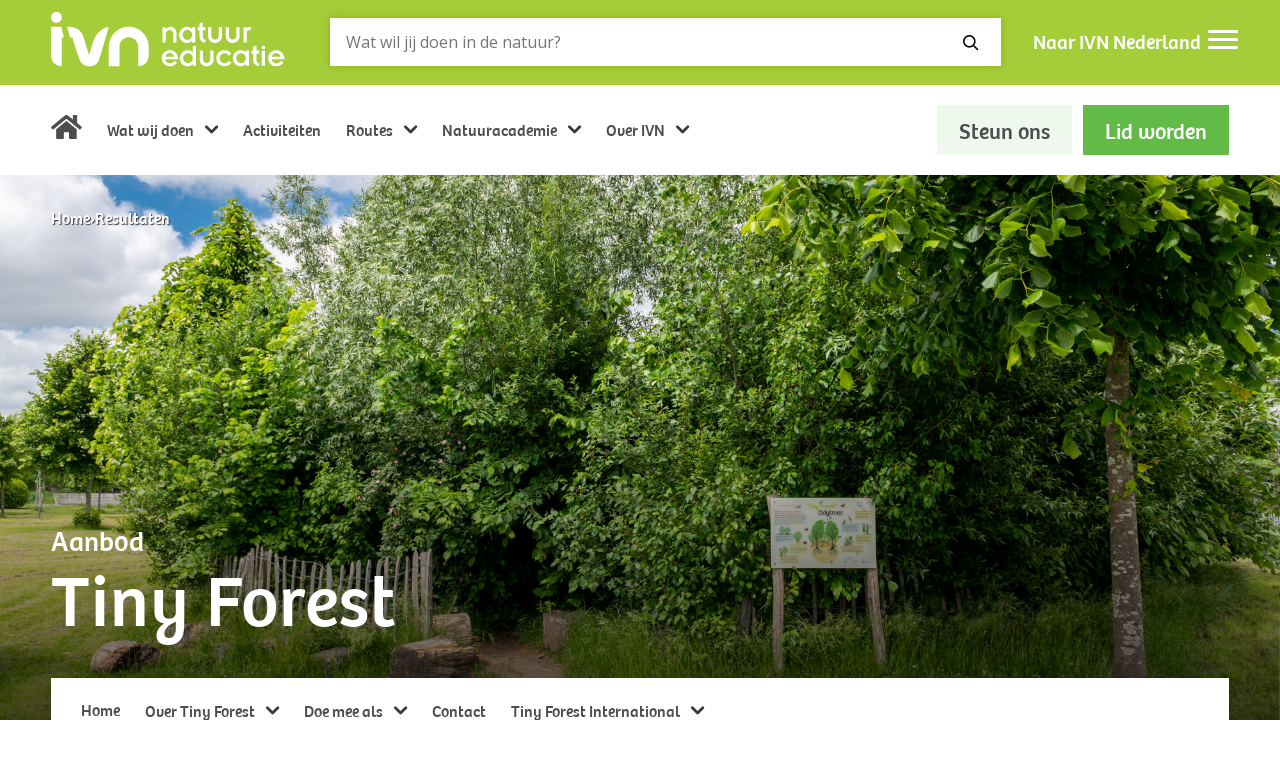

--- FILE ---
content_type: text/html; charset=UTF-8
request_url: https://www.ivn.nl/aanbod/tiny-forest/zoeken/
body_size: 27944
content:
    <!doctype html>
<html lang="nl-NL">
    <head>
        <meta charset="UTF-8">
        <meta name="viewport" content="width=device-width, initial-scale=1">
        <meta name="google-site-verification" content="IvvUFHVKeT1N3zboH9c9OCaFkSevukmfHtz0AhUjc7I" />

        <link rel="apple-touch-icon" sizes="180x180" href="/apple-touch-icon.png">
        <link rel="icon" type="image/png" sizes="32x32" href="/favicon-32x32.png">
        <link rel="icon" type="image/png" sizes="16x16" href="/favicon-16x16.png">
        <link rel="manifest" href="/site.webmanifest">
        <link rel="mask-icon" href="/safari-pinned-tab.svg" color="#5fc954">
        <meta name="msapplication-TileColor" content="#ffffff">
        <meta name="theme-color" content="#ffffff">
                <link rel="preload" href="https://www.ivn.nl/app/themes/nfc-ivn/assets/fonts/BreeRegular_HG2017_2.WOFF" as="font" type="font/woff" crossorigin>
        <!--  Fonts  -->
        <link rel="preconnect" href="https://fonts.googleapis.com">
        <link rel="preconnect" href="https://fonts.gstatic.com" crossorigin>
        

        
                    <!-- Google Tag Manager -->
            <script>(function (w, d, s, l, i) {
                    w[l] = w[l] || [];
                    w[l].push({
                        'gtm.start':
                            new Date().getTime(), event: 'gtm.js'
                    });
                    var f = d.getElementsByTagName(s)[0],
                        j = d.createElement(s), dl = l != 'dataLayer' ? '&l=' + l : '';
                    j.async = true;
                    j.src =
                        'https://www.googletagmanager.com/gtm.js?id=' + i + dl;
                    f.parentNode.insertBefore(j, f);
                })(window, document, 'script', 'dataLayer', 'GTM-5TFB6GW');</script>
            <!-- End Google Tag Manager -->
        
        <meta name='robots' content='index, follow, max-image-preview:large, max-snippet:-1, max-video-preview:-1' />
	<style>img:is([sizes="auto" i], [sizes^="auto," i]) { contain-intrinsic-size: 3000px 1500px }</style>
	
	<!-- This site is optimized with the Yoast SEO Premium plugin v26.0 (Yoast SEO v26.1.1) - https://yoast.com/wordpress/plugins/seo/ -->
	<title>Resultaten - IVN</title>
<link data-rocket-preload as="style" href="https://fonts.googleapis.com/css2?family=Open+Sans:ital,wght@0,300..800;1,300..800&#038;display=swap" rel="preload">
<link href="https://fonts.googleapis.com/css2?family=Open+Sans:ital,wght@0,300..800;1,300..800&#038;display=swap" media="print" onload="this.media=&#039;all&#039;" rel="stylesheet">
<noscript><link rel="stylesheet" href="https://fonts.googleapis.com/css2?family=Open+Sans:ital,wght@0,300..800;1,300..800&#038;display=swap"></noscript><link rel="preload" data-rocket-preload as="image" href="https://www.ivn.nl/app/uploads/sites/231/2025/07/tinyforest_seizoenen_almere_odytrees_zomer_2022_large_-5-1.jpg" fetchpriority="high">
	<link rel="canonical" href="https://www.ivn.nl/aanbod/tiny-forest/zoeken/" />
	<meta property="og:locale" content="nl_NL" />
	<meta property="og:type" content="article" />
	<meta property="og:title" content="Resultaten" />
	<meta property="og:url" content="https://www.ivn.nl/aanbod/tiny-forest/zoeken/" />
	<meta property="og:site_name" content="Tiny Forest" />
	<meta property="article:modified_time" content="2025-07-25T08:07:19+00:00" />
	<meta property="og:image" content="https://www.ivn.nl/app/uploads/sites/231/2025/07/tinyforest_seizoenen_almere_odytrees_zomer_2022_large_-5-1.jpg" />
	<meta property="og:image:width" content="2000" />
	<meta property="og:image:height" content="1331" />
	<meta property="og:image:type" content="image/jpeg" />
	<meta name="twitter:card" content="summary_large_image" />
	<script type="application/ld+json" class="yoast-schema-graph">{"@context":"https://schema.org","@graph":[{"@type":"WebPage","@id":"https://www.ivn.nl/aanbod/tiny-forest/zoeken/","url":"https://www.ivn.nl/aanbod/tiny-forest/zoeken/","name":"Resultaten - IVN","isPartOf":{"@id":"https://www.ivn.nl/aanbod/tiny-forest/#website"},"primaryImageOfPage":{"@id":"https://www.ivn.nl/aanbod/tiny-forest/zoeken/#primaryimage"},"image":{"@id":"https://www.ivn.nl/aanbod/tiny-forest/zoeken/#primaryimage"},"thumbnailUrl":"https://www.ivn.nl/app/uploads/sites/231/2025/07/tinyforest_seizoenen_almere_odytrees_zomer_2022_large_-5-1.jpg","datePublished":"2022-10-05T11:44:28+00:00","dateModified":"2025-07-25T08:07:19+00:00","breadcrumb":{"@id":"https://www.ivn.nl/aanbod/tiny-forest/zoeken/#breadcrumb"},"inLanguage":"nl-NL","potentialAction":[{"@type":"ReadAction","target":["https://www.ivn.nl/aanbod/tiny-forest/zoeken/"]}]},{"@type":"ImageObject","inLanguage":"nl-NL","@id":"https://www.ivn.nl/aanbod/tiny-forest/zoeken/#primaryimage","url":"https://www.ivn.nl/app/uploads/sites/231/2025/07/tinyforest_seizoenen_almere_odytrees_zomer_2022_large_-5-1.jpg","contentUrl":"https://www.ivn.nl/app/uploads/sites/231/2025/07/tinyforest_seizoenen_almere_odytrees_zomer_2022_large_-5-1.jpg","width":2000,"height":1331,"caption":"Groene struiken en bomen met een informatiebord en een houten hek aan de rand van een grasveld."},{"@type":"BreadcrumbList","@id":"https://www.ivn.nl/aanbod/tiny-forest/zoeken/#breadcrumb","itemListElement":[{"@type":"ListItem","position":1,"name":"Home","item":"https://www.ivn.nl/aanbod/tiny-forest/"},{"@type":"ListItem","position":2,"name":"Resultaten"}]},{"@type":"WebSite","@id":"https://www.ivn.nl/aanbod/tiny-forest/#website","url":"https://www.ivn.nl/aanbod/tiny-forest/","name":"Tiny Forest","description":"Een andere IVN site","potentialAction":[{"@type":"SearchAction","target":{"@type":"EntryPoint","urlTemplate":"https://www.ivn.nl/aanbod/tiny-forest/?s={search_term_string}"},"query-input":{"@type":"PropertyValueSpecification","valueRequired":true,"valueName":"search_term_string"}}],"inLanguage":"nl-NL"}]}</script>
	<!-- / Yoast SEO Premium plugin. -->


<link rel='dns-prefetch' href='//ajax.googleapis.com' />
<link rel='dns-prefetch' href='//d1azc1qln24ryf.cloudfront.net' />
<link href='https://fonts.gstatic.com' crossorigin rel='preconnect' />
<link rel='stylesheet' id='post-views-counter-frontend-css' href='https://www.ivn.nl/app/plugins/post-views-counter/css/frontend.min.css?ver=1.4.7' media='all' />
<link rel='stylesheet' id='theme-styles-base-css' href='https://www.ivn.nl/app/themes/nfc-ivn/assets/css/website.min.css?ver=0dae34' media='all' />
<link rel='stylesheet' id='theme-default-mobile-menu-css' href='https://www.ivn.nl/app/themes/nfc-ivn/assets/css/default/mobile-menu.min.css?ver=0dae34' media='(max-width: 980px)' />
<link rel='stylesheet' id='theme-default-desktop-menu-css' href='https://www.ivn.nl/app/themes/nfc-ivn/assets/css/default/desktop-menu.min.css?ver=0dae34' media='(min-width: 981px)' />
<link rel='stylesheet' id='theme-default-print-css' href='https://www.ivn.nl/app/themes/nfc-ivn/assets/css/default/print.min.css?ver=0dae34' media='print' />
<link rel='stylesheet' id='icomoon-css' href='https://d1azc1qln24ryf.cloudfront.net/123035/IVN/style-cf.css?ver=0dae34' media='all' />
<script src="https://ajax.googleapis.com/ajax/libs/jquery/3.6.0/jquery.min.js" id="jquery-js"></script>
<meta name="generator" content="WordPress 6.8.3" />
<meta property="og:image" content="https://www.ivn.nl/app/uploads/sites/231/2025/07/tinyforest_seizoenen_almere_odytrees_zomer_2022_large_-5-1.jpg" />    <style id="rocket-lazyrender-inline-css">[data-wpr-lazyrender] {content-visibility: auto;}</style><meta name="generator" content="WP Rocket 3.20.1.2" data-wpr-features="wpr_automatic_lazy_rendering wpr_oci wpr_preload_links wpr_desktop" /></head>

<body class="wp-singular page-template page-template-template-found-for-you page-template-template-found-for-you-php page page-id-55 wp-theme-nfc-ivn titles-default buttons-default">
    <!-- Google Tag Manager (noscript) -->
    <noscript>
        <iframe src="https://www.googletagmanager.com/ns.html?id=GTM-5TFB6GW"
                height="0" width="0" style="display:none;visibility:hidden"></iframe>
    </noscript>
    <!-- End Google Tag Manager (noscript) -->

    <header  id="site-header">
        <a class="screen-reader-text skip-link" href="#main">
            Navigatie overslaan        </a>

        <div  class="top-header">
    <div  class="container">
        <div id="hamburger-menu-button">
    <button type="button" class="menu-icon open" aria-haspopup="dialog" aria-expanded="false">
        <span class="bar bar-1"></span>
        <span class="bar bar-2"></span>
        <span class="bar bar-3"></span>
        <span class="visually-hidden">
            Open mobiel menu        </span>
    </button>

    <button type="button" class="menu-icon close">
        <span class="bar bar-1"></span>
        <span class="bar bar-2"></span>
        <span class="visually-hidden">
            Sluit mobiel menu        </span>
    </button>
</div>
<div class="logo">
    <a href="/">
        <svg xmlns="http://www.w3.org/2000/svg" width="320" height="100" viewBox="0 0 319.998 99.998" xml:space="preserve">
    <path d="M385.81 28.953c-1.118 3.757-3.909 5.736-7.259 5.736-3.35 0-6.092-2.08-6.955-5.736zm6.193-4.366h-20.407c.305-3.756 3.807-6.447 7.513-6.447 2.843 0 5.279 1.371 7.107 3.808l4.467-2.488c-2.944-3.705-7.006-5.939-11.422-5.99-8.579 0-13.553 6.447-13.553 12.945s4.974 12.944 13.553 12.944c5.127 0 12.742-4.213 12.742-13.807zM355.556 14.13h5.28V38.7h-5.28zm-.304 29.594a2.947 2.947 0 0 1 2.944-2.944 2.947 2.947 0 0 1 2.944 2.944 2.946 2.946 0 0 1-2.944 2.945 2.946 2.946 0 0 1-2.944-2.945zm-16.549-10h2.995v-10.66c0-5.127 2.539-7.005 7.97-9.595l2.335 4.164-2.842 1.624c-1.574.913-2.184 2.132-2.184 4.772v9.695h4.214V38.7h-4.214v7.97l-5.279-1.473V38.7h-2.995zm-9.035-7.31c0 4.417-3.554 7.97-7.716 7.97-4.264 0-7.817-3.553-7.817-7.97 0-4.416 3.553-7.97 7.817-7.97 4.162 0 7.716 3.554 7.716 7.97zm5.076 12.285V14.13h-5.279v2.995h-.102c-1.675-2.233-4.721-3.656-8.071-3.656-8.072 0-12.741 6.6-12.741 12.945 0 6.041 5.025 12.944 12.995 12.944 3.655 0 6.446-1.573 7.817-3.654h.102v2.995zm-28.376-5.28c-2.386 3.453-5.786 5.94-11.015 5.94-8.579 0-13.553-6.446-13.553-12.944 0-6.498 4.974-12.945 13.553-12.945 4.669 0 8.832 2.487 11.015 5.94l-4.618 2.74c-1.423-2.233-3.504-3.705-6.397-3.705-4.62 0-7.97 3.554-7.97 7.97s3.35 7.97 7.97 7.97c2.995 0 4.974-1.523 6.397-3.706zm-51.371-8.933c0-6.905 5.382-11.016 11.219-11.016s11.218 4.112 11.218 11.016V38.7h-5.279V24.943c0-3.605-2.64-6.194-5.939-6.194s-5.939 2.59-5.939 6.194V38.7h-5.28zm-11.268 1.928c0 4.417-3.553 7.97-7.716 7.97-4.264 0-7.817-3.553-7.817-7.97 0-4.416 3.553-7.97 7.817-7.97 4.163 0 7.716 3.554 7.716 7.97zm5.076 19.594V14.13h-5.279v2.995h-.101c-1.676-2.233-4.721-3.656-8.073-3.656-8.07 0-12.74 6.6-12.74 12.945 0 6.042 5.025 12.944 12.995 12.944 3.654 0 6.446-1.573 7.818-3.654h.101v10.305zm-35.331-17.056c-1.117 3.757-3.909 5.737-7.258 5.737-3.351 0-6.092-2.081-6.956-5.737zm6.194-4.365H199.26c.305-3.756 3.808-6.447 7.513-6.447 2.844 0 5.279 1.37 7.108 3.807l4.467-2.487c-2.944-3.706-7.005-5.94-11.422-5.99-8.58 0-13.553 6.447-13.553 12.944 0 6.498 4.973 12.944 13.553 12.944 5.126 0 12.742-4.213 12.742-13.807zm106.09 26.95h5.28v16.245c0 2.234 1.725 3.706 3.654 3.706.508 0 1.473-.305 1.98-.71l1.879 5.228c-.71.457-1.727.76-2.895.76-2.131 0-3.959-1.319-4.821-3.349h-.102v2.69h-4.975zm-28.629 10.357c0-6.904 5.381-11.016 11.218-11.016 5.838 0 11.219 4.111 11.219 11.016v14.214h-5.279V62.35c0-3.604-2.64-6.194-5.94-6.194-3.298 0-5.938 2.59-5.938 6.194v13.757h-5.28zm-28.629 0c0-6.904 5.381-11.016 11.218-11.016 5.838 0 11.218 4.111 11.218 11.016v14.214h-5.279V62.35c0-3.604-2.639-6.194-5.939-6.194-3.299 0-5.939 2.59-5.939 6.194v13.757H268.5Zm-16.752 9.239h2.996v-10.66c0-5.127 2.538-7.005 7.97-9.595l2.334 4.163-2.842 1.625c-1.574.913-2.184 2.132-2.184 4.771v9.696h4.214v4.975h-4.214v7.97l-5.278-1.473v-6.497h-2.996zm-9.034-7.31c0 4.416-3.554 7.97-7.717 7.97-4.264 0-7.818-3.554-7.818-7.97 0-4.417 3.554-7.97 7.818-7.97 4.163 0 7.717 3.553 7.717 7.97zm5.075 12.284v-24.57h-5.279v2.995h-.101c-1.676-2.233-4.722-3.655-8.072-3.655-8.072 0-12.742 6.6-12.742 12.945 0 6.041 5.026 12.944 12.996 12.944 3.655 0 6.447-1.573 7.818-3.654h.101v2.995zm-52.995-24.57h5.28v13.757c0 4.01 2.639 6.193 6.04 6.193 3.503 0 5.838-1.828 5.838-6.295V51.537h5.278V66.36c0 6.092-4.365 10.406-9.543 10.406-3.349 0-6.04-1.471-7.512-3.756h-.101v3.097h-5.28zM31.514 91.891c0 4.845-3.929 8.771-8.775 8.771s-8.779-3.926-8.779-8.77c0-4.852 3.933-8.768 8.78-8.768 4.845 0 8.774 3.916 8.774 8.767m-1.062-14.95h-16.49V30.703c0-9.518 7.715-17.235 17.232-17.235v46.265h3.703zm51.906-23.758L75.597 31.24s-6.444 20.565-9.421 30.267C61.43 76.94 43.156 76.94 43.156 76.94h-3.187l4.581-17.212h3.913c4.1-13.16 9.483-30.078 12.066-36.489 2.444-5.973 8.414-9.771 15.202-9.771 8.283 0 14.208 2.952 17.131 13.793l14.897 49.287s-16.559 0-25.4-23.364m72.924-39.716v31.18c0 8.565-6.786 15.344-15.332 15.344-7.734 0-14.262-5.827-15.064-13.574V13.584h-17.235v31.487c.131 17.556 14.53 31.736 32.068 31.859 17.89.126 32.526-14.969 32.526-32.859v-13.64c0-9.368-7.595-16.963-16.963-16.963" style="fill:var(--white)" transform="matrix(.79956 0 0 -.79956 -11.162 95.747)"/>
</svg>
    </a>
</div>

<div class="search">
    <button class="search-toggle-menu">
        <span class="icon-search">
            <span class="visually-hidden">Zoeken</span>
        </span>
    </button>
    <form role="search" method="GET" action="https://www.ivn.nl/zoeken/" class="search-form">
        <label for="search-header-input" id="modal-title" class="visually-hidden">
            Zoeken op website        </label>

        <input id="search-header-input" type="search" name="_search" aria-label="Zoeken" placeholder="Wat wil jij doen in de natuur?">

        <button type="submit" aria-label="Zoeken">
                <span class="icon-search">
                    <span class="visually-hidden">Zoeken</span>
                </span>
        </button>
    </form>
</div>

<div class="top-sub-menu">
        <div class="label">
        <a href="https://www.ivn.nl">
            Naar IVN Nederland        </a>
    </div>
        <div id="hamburger-menu-button-desktop">
        <button type="button" class="menu-icon open" aria-haspopup="dialog" aria-expanded="false">
            <span class="bar bar-1"></span>
            <span class="bar bar-2"></span>
            <span class="bar bar-3"></span>
            <span class="visually-hidden">
            Open mobiel menu        </span>
        </button>

        <button type="button" class="menu-icon close">
            <span class="bar bar-1"></span>
            <span class="bar bar-2"></span>
            <span class="visually-hidden">
            Sluit mobiel menu        </span>
        </button>
    </div>
</div>
    </div>

    <div  class="toggle-menu">
    <div  class="container">
        <div class="inner-container">
            <div class="main-toggle-menu">



                <div class="mobile-menu-toggle open">
                                                                        <span>
                               Tiny Forest                            </span>
                                                            </div>

                <nav class="mobile-only">

                    <ul id="menu-hoofdmenu" class="menu"><li id="menu-item-27" class="menu-item menu-item-type-post_type menu-item-object-page menu-item-home menu-item-27"><a href="https://www.ivn.nl/aanbod/tiny-forest/">Home</a></li>
<li id="menu-item-2052" class="menu-item menu-item-type-custom menu-item-object-custom menu-item-has-children menu-item-2052"><a href="#">Over Tiny Forest</a><span class="open-sub-menu" aria-hidden="true"></span>
<ul class="sub-menu">
	<li id="menu-item-2014" class="menu-item menu-item-type-post_type menu-item-object-page menu-item-2014"><a href="https://www.ivn.nl/aanbod/tiny-forest/visie/">Visie</a></li>
	<li id="menu-item-2045" class="menu-item menu-item-type-custom menu-item-object-custom menu-item-2045"><a href="https://www.ivn.nl/aanbod/tiny-forest/aanpak/">Aanpak</a></li>
	<li id="menu-item-2113" class="menu-item menu-item-type-post_type menu-item-object-page menu-item-2113"><a href="https://www.ivn.nl/aanbod/tiny-forest/onze-bossen/">Onze bossen</a></li>
	<li id="menu-item-2098" class="menu-item menu-item-type-post_type menu-item-object-page menu-item-2098"><a href="https://www.ivn.nl/aanbod/tiny-forest/onderzoek/">Onderzoek</a></li>
</ul>
</li>
<li id="menu-item-359" class="menu-item menu-item-type-custom menu-item-object-custom menu-item-has-children menu-item-359"><a href="#">Doe mee als</a><span class="open-sub-menu" aria-hidden="true"></span>
<ul class="sub-menu">
	<li id="menu-item-2305" class="menu-item menu-item-type-post_type menu-item-object-page menu-item-2305"><a href="https://www.ivn.nl/aanbod/tiny-forest/onderwijs-en-opvang/">Onderwijs en opvang</a></li>
	<li id="menu-item-2294" class="menu-item menu-item-type-post_type menu-item-object-page menu-item-2294"><a href="https://www.ivn.nl/aanbod/tiny-forest/gemeenten/">Gemeente</a></li>
	<li id="menu-item-719" class="menu-item menu-item-type-post_type menu-item-object-page menu-item-719"><a href="https://www.ivn.nl/aanbod/tiny-forest/bedrijven/">Bedrijf</a></li>
	<li id="menu-item-1808" class="menu-item menu-item-type-post_type menu-item-object-page menu-item-1808"><a href="https://www.ivn.nl/aanbod/tiny-forest/financier-sponsor/">Financier</a></li>
</ul>
</li>
<li id="menu-item-358" class="menu-item menu-item-type-post_type menu-item-object-page menu-item-358"><a href="https://www.ivn.nl/aanbod/tiny-forest/contact/">Contact</a></li>
<li id="menu-item-1367" class="menu-item menu-item-type-custom menu-item-object-custom menu-item-has-children menu-item-1367"><a href="https://www.ivn.nl/aanbod/tiny-forest/discover/">Tiny Forest International</a><span class="open-sub-menu" aria-hidden="true"></span>
<ul class="sub-menu">
	<li id="menu-item-1951" class="menu-item menu-item-type-custom menu-item-object-custom menu-item-has-children menu-item-1951"><a href="https://www.ivn.nl/aanbod/tiny-forest/discover/">About</a><span class="open-sub-menu" aria-hidden="true"></span>
	<ul class="sub-menu">
		<li id="menu-item-1949" class="menu-item menu-item-type-post_type menu-item-object-page menu-item-1949"><a href="https://www.ivn.nl/aanbod/tiny-forest/discover/">Discover</a></li>
		<li id="menu-item-1947" class="menu-item menu-item-type-post_type menu-item-object-page menu-item-1947"><a href="https://www.ivn.nl/aanbod/tiny-forest/effects/">Effects</a></li>
		<li id="menu-item-1948" class="menu-item menu-item-type-post_type menu-item-object-page menu-item-1948"><a href="https://www.ivn.nl/aanbod/tiny-forest/impact-in-the-netherlands/">Impact in the Netherlands</a></li>
		<li id="menu-item-1943" class="menu-item menu-item-type-post_type menu-item-object-page menu-item-1943"><a href="https://www.ivn.nl/aanbod/tiny-forest/tiny-forest-rangers/">Tiny Forest Rangers</a></li>
		<li id="menu-item-1946" class="menu-item menu-item-type-post_type menu-item-object-page menu-item-1946"><a href="https://www.ivn.nl/aanbod/tiny-forest/research/">Research</a></li>
	</ul>
</li>
	<li id="menu-item-1945" class="menu-item menu-item-type-post_type menu-item-object-page menu-item-has-children menu-item-1945"><a href="https://www.ivn.nl/aanbod/tiny-forest/resources/">Resources</a><span class="open-sub-menu" aria-hidden="true"></span>
	<ul class="sub-menu">
		<li id="menu-item-1954" class="menu-item menu-item-type-custom menu-item-object-custom menu-item-1954"><a href="https://www.ivn.nl/aanbod/tiny-forest/resources/#handbook">Handbook</a></li>
		<li id="menu-item-1955" class="menu-item menu-item-type-custom menu-item-object-custom menu-item-1955"><a href="https://www.ivn.nl/aanbod/tiny-forest/resources/#handbook">Online course</a></li>
		<li id="menu-item-1958" class="menu-item menu-item-type-custom menu-item-object-custom menu-item-1958"><a href="https://www.ivn.nl/aanbod/tiny-forest/resources/#videos">Videos</a></li>
		<li id="menu-item-1959" class="menu-item menu-item-type-custom menu-item-object-custom menu-item-1959"><a href="https://www.ivn.nl/aanbod/tiny-forest/resources/#infographic">Infographic</a></li>
		<li id="menu-item-2528" class="menu-item menu-item-type-custom menu-item-object-custom menu-item-2528"><a href="https://www.ivn.nl/aanbod/tiny-forest/resources/#mediapublications">Mediapublications</a></li>
	</ul>
</li>
	<li id="menu-item-2363" class="menu-item menu-item-type-post_type menu-item-object-page menu-item-has-children menu-item-2363"><a href="https://www.ivn.nl/aanbod/tiny-forest/our-forests/">Our forests</a><span class="open-sub-menu" aria-hidden="true"></span>
	<ul class="sub-menu">
		<li id="menu-item-2364" class="menu-item menu-item-type-post_type menu-item-object-page menu-item-2364"><a href="https://www.ivn.nl/aanbod/tiny-forest/our-forests/muziekplein-utrecht/">Muziekplein • Utrecht</a></li>
		<li id="menu-item-2580" class="menu-item menu-item-type-post_type menu-item-object-page menu-item-2580"><a href="https://www.ivn.nl/aanbod/tiny-forest/our-forests/bostimist-almere/">Bostimist • Almere</a></li>
		<li id="menu-item-2581" class="menu-item menu-item-type-post_type menu-item-object-page menu-item-2581"><a href="https://www.ivn.nl/aanbod/tiny-forest/our-forests/groene-woud-zaandam/">Groene Woud • Zaandam</a></li>
	</ul>
</li>
	<li id="menu-item-2379" class="menu-item menu-item-type-post_type menu-item-object-page menu-item-has-children menu-item-2379"><a href="https://www.ivn.nl/aanbod/tiny-forest/contact-international/">Keep in touch</a><span class="open-sub-menu" aria-hidden="true"></span>
	<ul class="sub-menu">
		<li id="menu-item-1944" class="menu-item menu-item-type-post_type menu-item-object-page menu-item-1944"><a href="https://www.ivn.nl/aanbod/tiny-forest/contact-international/">Contact</a></li>
		<li id="menu-item-1950" class="menu-item menu-item-type-post_type menu-item-object-page menu-item-1950"><a href="https://www.ivn.nl/aanbod/tiny-forest/network/">Network</a></li>
	</ul>
</li>
</ul>
</li>
</ul>                </nav>

                                    
                    <div class="mobile-menu-toggle ">
                        <span>
                            IVN Nederland                        </span>
                    </div>
                    <nav class="corporate-menu">
                        <ul id="menu-main-menu" class="menu"><li id="menu-item-272" class="home menu-item menu-item-type-post_type menu-item-object-page menu-item-home menu-item-272"><a href="https://www.ivn.nl/">Home</a></li>
<li id="menu-item-28" class="menu-item menu-item-type-post_type menu-item-object-page menu-item-has-children menu-item-28"><a href="https://www.ivn.nl/wat-wij-doen/">Wat wij doen</a><span class="open-sub-menu" aria-hidden="true"></span>
<ul class="sub-menu">
	<li id="menu-item-83916" class="menu-item menu-item-type-post_type menu-item-object-page menu-item-has-children menu-item-83916"><a href="https://www.ivn.nl/wat-wij-doen/">Voor wie</a><span class="open-sub-menu" aria-hidden="true"></span>
	<ul class="sub-menu">
		<li id="menu-item-17644" class="menu-item menu-item-type-post_type menu-item-object-target menu-item-17644"><a href="https://www.ivn.nl/voor-wie/vrijwilligers/">Vrijwilligers</a></li>
		<li id="menu-item-29161" class="menu-item menu-item-type-custom menu-item-object-custom menu-item-29161"><a href="https://www.ivn.nl/aanbod/primair-onderwijs">Primair onderwijs</a></li>
		<li id="menu-item-69991" class="menu-item menu-item-type-custom menu-item-object-custom menu-item-69991"><a href="https://www.ivn.nl/kinderopvang">Kinderopvang</a></li>
		<li id="menu-item-84237" class="menu-item menu-item-type-custom menu-item-object-custom menu-item-84237"><a href="https://www.ivn.nl/aanbod/voortgezet-onderwijs/home/">Voortgezet onderwijs</a></li>
		<li id="menu-item-88103" class="menu-item menu-item-type-custom menu-item-object-custom menu-item-88103"><a href="https://www.ivn.nl/aanbod/bedrijven-bedrijventerreinen/">Bedrijven en bedrijventerreinen</a></li>
		<li id="menu-item-72796" class="menu-item menu-item-type-custom menu-item-object-custom menu-item-72796"><a href="https://www.ivn.nl/aanbod/gemeenten/">Gemeenten</a></li>
		<li id="menu-item-82561" class="menu-item menu-item-type-custom menu-item-object-custom menu-item-82561"><a href="https://www.ivn.nl/aanbod/de-zorg/home/">De zorg</a></li>
		<li id="menu-item-89706" class="menu-item menu-item-type-custom menu-item-object-custom menu-item-89706"><a href="https://www.ivn.nl/aanbod/toerisme-recreatie/home/">Toerisme en recreatie</a></li>
		<li id="menu-item-83914" class="menu-item menu-item-type-custom menu-item-object-custom menu-item-83914"><a href="https://www.ivn.nl/wat-wij-doen/">Bekijk meer</a></li>
	</ul>
</li>
	<li id="menu-item-17637" class="menu-item menu-item-type-post_type menu-item-object-page menu-item-has-children menu-item-17637"><a href="https://www.ivn.nl/afdelingen-en-provincies/">Afdelingen en Provincies</a><span class="open-sub-menu" aria-hidden="true"></span>
	<ul class="sub-menu">
		<li id="menu-item-24525" class="menu-item menu-item-type-post_type menu-item-object-page menu-item-24525"><a href="https://www.ivn.nl/afdelingen-en-provincies/">Afdelingen</a></li>
		<li id="menu-item-25192" class="menu-item menu-item-type-post_type menu-item-object-page menu-item-25192"><a href="https://www.ivn.nl/provincies/">Provincies</a></li>
	</ul>
</li>
	<li id="menu-item-20260" class="menu-item menu-item-type-custom menu-item-object-custom menu-item-has-children menu-item-20260"><a href="https://www.ivn.nl/natuurlocaties/">Natuurlocaties</a><span class="open-sub-menu" aria-hidden="true"></span>
	<ul class="sub-menu">
		<li id="menu-item-20277" class="menu-item menu-item-type-custom menu-item-object-custom menu-item-20277"><a href="https://www.ivn.nl/aanbod/veldhoeve/">De Veldhoeve</a></li>
		<li id="menu-item-20278" class="menu-item menu-item-type-custom menu-item-object-custom menu-item-20278"><a href="https://www.ivn.nl/aanbod/natuurschool/lauwersoog/">Natuurschool Lauwersoog</a></li>
		<li id="menu-item-67402" class="menu-item menu-item-type-custom menu-item-object-custom menu-item-67402"><a href="https://www.ivn.nl/aanbod/natuurschool/noordwijk/">Natuurschool Noordwijk</a></li>
		<li id="menu-item-86596" class="menu-item menu-item-type-custom menu-item-object-custom menu-item-86596"><a href="https://www.ivn.nl/aanbod/natuurschool/vierhouten/">Natuurschool Vierhouten</a></li>
	</ul>
</li>
</ul>
</li>
<li id="menu-item-62710" class="menu-item menu-item-type-post_type menu-item-object-page menu-item-62710"><a href="https://www.ivn.nl/natuuractiviteiten/">Activiteiten</a></li>
<li id="menu-item-43828" class="menu-item menu-item-type-post_type menu-item-object-page menu-item-has-children menu-item-43828"><a href="https://www.ivn.nl/wandelroutes-fietsroutes/">Routes</a><span class="open-sub-menu" aria-hidden="true"></span>
<ul class="sub-menu">
	<li id="menu-item-26" class="menu-item menu-item-type-post_type menu-item-object-page menu-item-26"><a href="https://www.ivn.nl/natuurroutes/">Alle routes</a></li>
	<li id="menu-item-43833" class="menu-item menu-item-type-custom menu-item-object-custom menu-item-43833"><a href="https://www.ivn.nl/ivn-natuurroutes-app/">IVN Natuurroutes app</a></li>
	<li id="menu-item-43830" class="menu-item menu-item-type-custom menu-item-object-custom menu-item-43830"><a href="https://www.ivn.nl/natuurroutes/?_route_type=wandelen">Wandelroutes</a></li>
	<li id="menu-item-43831" class="menu-item menu-item-type-custom menu-item-object-custom menu-item-43831"><a href="https://www.ivn.nl/natuurroutes/?_route_type=fietsen">Fietsroutes</a></li>
	<li id="menu-item-43832" class="menu-item menu-item-type-custom menu-item-object-custom menu-item-43832"><a href="https://www.ivn.nl/trektochten/">Trektochten</a></li>
</ul>
</li>
<li id="menu-item-25163" class="menu-item menu-item-type-custom menu-item-object-custom menu-item-has-children menu-item-25163"><a href="https://www.ivn.nl/aanbod/natuuracademie/">Natuuracademie</a><span class="open-sub-menu" aria-hidden="true"></span>
<ul class="sub-menu">
	<li id="menu-item-14916" class="menu-item menu-item-type-post_type menu-item-object-page menu-item-14916"><a href="https://www.ivn.nl/leren-over-natuur/zelf-leren/online-cursussen/">Online cursussen</a></li>
	<li id="menu-item-17390" class="menu-item menu-item-type-post_type menu-item-object-page menu-item-17390"><a href="https://www.ivn.nl/leren-over-natuur/zelf-leren/cursussen/">Fysieke cursussen</a></li>
	<li id="menu-item-19686" class="menu-item menu-item-type-custom menu-item-object-custom menu-item-19686"><a href="https://www.ivn.nl/aanbod/natuuracademie/natuurgidsenopleiding/">Natuurgidsenopleiding</a></li>
	<li id="menu-item-15042" class="menu-item menu-item-type-post_type menu-item-object-page menu-item-15042"><a href="https://www.ivn.nl/leren-over-natuur/inspiratie-doetips/">Kennisbank</a></li>
	<li id="menu-item-15311" class="menu-item menu-item-type-post_type menu-item-object-page menu-item-15311"><a href="https://www.ivn.nl/leren-over-natuur/anderen-leren/lespakketten/">Lespakketten</a></li>
	<li id="menu-item-17368" class="menu-item menu-item-type-post_type menu-item-object-page menu-item-17368"><a href="https://www.ivn.nl/natuurdownloads/">Downloads</a></li>
	<li id="menu-item-14929" class="menu-item menu-item-type-post_type menu-item-object-page menu-item-14929"><a href="https://www.ivn.nl/podcasts-over-de-natuur/">Podcasts</a></li>
</ul>
</li>
<li id="menu-item-17632" class="menu-item menu-item-type-post_type menu-item-object-page menu-item-has-children menu-item-17632"><a href="https://www.ivn.nl/over-ivn/">Over IVN</a><span class="open-sub-menu" aria-hidden="true"></span>
<ul class="sub-menu">
	<li id="menu-item-19619" class="menu-item menu-item-type-post_type menu-item-object-page menu-item-19619"><a href="https://www.ivn.nl/werken-bij-ivn/">Werken bij IVN</a></li>
	<li id="menu-item-43411" class="menu-item menu-item-type-post_type menu-item-object-page menu-item-43411"><a href="https://www.ivn.nl/over-ivn/partners/">Partners</a></li>
	<li id="menu-item-17633" class="menu-item menu-item-type-post_type menu-item-object-page menu-item-17633"><a href="https://www.ivn.nl/contact/">Contact</a></li>
</ul>
</li>
</ul>                    </nav>

                                    
                
                            </div>

            
        </div>
    </div>
</div>
</div><div  class="menu-header corporate">
    <div  class="container">
                    <nav class="main-nav">
                <ul id="menu-main-menu-1" class="menu"><li  class="home menu-item menu-item-type-post_type menu-item-object-page menu-item-home">
    <a  href="https://www.ivn.nl/">
        
            Home
        
    </a>
</li>
<li  class="menu-item menu-item-type-post_type menu-item-object-page menu-item-has-children mega-menu">
    <a  href="https://www.ivn.nl/wat-wij-doen/">
        
            Wat wij doen
        
    </a>
<span class="open-sub-menu" aria-hidden="true"></span><div class='sub-menu-wrap'><ul class='sub-menu'><li  class="menu-item menu-item-type-post_type menu-item-object-page menu-item-has-children">
    <a  href="https://www.ivn.nl/wat-wij-doen/">
        
            Voor wie
        
    </a>
<span class="open-sub-menu" aria-hidden="true"></span><div class='sub-menu-wrap'><ul class='sub-menu'><li  class="menu-item menu-item-type-post_type menu-item-object-target">
    <a  href="https://www.ivn.nl/voor-wie/vrijwilligers/">
        
            Vrijwilligers
        
    </a>
</li>
<li  class="menu-item menu-item-type-custom menu-item-object-custom">
    <a  href="https://www.ivn.nl/aanbod/primair-onderwijs">
        
            Primair onderwijs
        
    </a>
</li>
<li  class="menu-item menu-item-type-custom menu-item-object-custom">
    <a  href="https://www.ivn.nl/kinderopvang">
        
            Kinderopvang
        
    </a>
</li>
<li  class="menu-item menu-item-type-custom menu-item-object-custom">
    <a  href="https://www.ivn.nl/aanbod/voortgezet-onderwijs/home/">
        
            Voortgezet onderwijs
        
    </a>
</li>
<li  class="menu-item menu-item-type-custom menu-item-object-custom">
    <a  href="https://www.ivn.nl/aanbod/bedrijven-bedrijventerreinen/">
        
            Bedrijven en bedrijventerreinen
        
    </a>
</li>
<li  class="menu-item menu-item-type-custom menu-item-object-custom">
    <a  href="https://www.ivn.nl/aanbod/gemeenten/">
        
            Gemeenten
        
    </a>
</li>
<li  class="menu-item menu-item-type-custom menu-item-object-custom">
    <a  href="https://www.ivn.nl/aanbod/de-zorg/home/">
        
            De zorg
        
    </a>
</li>
<li  class="menu-item menu-item-type-custom menu-item-object-custom">
    <a  href="https://www.ivn.nl/aanbod/toerisme-recreatie/home/">
        
            Toerisme en recreatie
        
    </a>
</li>
<li  class="menu-item menu-item-type-custom menu-item-object-custom">
    <a  href="https://www.ivn.nl/wat-wij-doen/">
        
            Bekijk meer
        
    </a>
</li>
</ul></div></li>
<li  class="menu-item menu-item-type-post_type menu-item-object-page menu-item-has-children">
    <a  href="https://www.ivn.nl/afdelingen-en-provincies/">
        
            Afdelingen en Provincies
        
    </a>
<span class="open-sub-menu" aria-hidden="true"></span><div class='sub-menu-wrap'><ul class='sub-menu'><li  class="menu-item menu-item-type-post_type menu-item-object-page">
    <a  href="https://www.ivn.nl/afdelingen-en-provincies/">
        
            Afdelingen
        
    </a>
</li>
<li  class="menu-item menu-item-type-post_type menu-item-object-page">
    <a  href="https://www.ivn.nl/provincies/">
        
            Provincies
        
    </a>
</li>
</ul></div></li>
<li  class="menu-item menu-item-type-custom menu-item-object-custom menu-item-has-children">
    <a  href="https://www.ivn.nl/natuurlocaties/">
        
            Natuurlocaties
        
    </a>
<span class="open-sub-menu" aria-hidden="true"></span><div class='sub-menu-wrap'><ul class='sub-menu'><li  class="menu-item menu-item-type-custom menu-item-object-custom">
    <a  href="https://www.ivn.nl/aanbod/veldhoeve/">
        
            De Veldhoeve
        
    </a>
</li>
<li  class="menu-item menu-item-type-custom menu-item-object-custom">
    <a  href="https://www.ivn.nl/aanbod/natuurschool/lauwersoog/">
        
            Natuurschool Lauwersoog
        
    </a>
</li>
<li  class="menu-item menu-item-type-custom menu-item-object-custom">
    <a  href="https://www.ivn.nl/aanbod/natuurschool/noordwijk/">
        
            Natuurschool Noordwijk
        
    </a>
</li>
<li  class="menu-item menu-item-type-custom menu-item-object-custom">
    <a  href="https://www.ivn.nl/aanbod/natuurschool/vierhouten/">
        
            Natuurschool Vierhouten
        
    </a>
</li>
</ul></div></li>
</ul></div></li>
<li  class="menu-item menu-item-type-post_type menu-item-object-page">
    <a  href="https://www.ivn.nl/natuuractiviteiten/">
        
            Activiteiten
        
    </a>
</li>
<li  class="menu-item menu-item-type-post_type menu-item-object-page menu-item-has-children mega-menu">
    <a  href="https://www.ivn.nl/wandelroutes-fietsroutes/">
        
            Routes
        
    </a>
<span class="open-sub-menu" aria-hidden="true"></span><div class='sub-menu-wrap'><ul class='sub-menu'><li  class="menu-item menu-item-type-post_type menu-item-object-page">
    <a  href="https://www.ivn.nl/natuurroutes/">
        
            Alle routes
        
    </a>
</li>
<li  class="menu-item menu-item-type-custom menu-item-object-custom">
    <a  href="https://www.ivn.nl/ivn-natuurroutes-app/">
        
            IVN Natuurroutes app
        
    </a>
</li>
<li  class="menu-item menu-item-type-custom menu-item-object-custom">
    <a  href="https://www.ivn.nl/natuurroutes/?_route_type=wandelen">
        
            Wandelroutes
        
    </a>
</li>
<li  class="menu-item menu-item-type-custom menu-item-object-custom">
    <a  href="https://www.ivn.nl/natuurroutes/?_route_type=fietsen">
        
            Fietsroutes
        
    </a>
</li>
<li  class="menu-item menu-item-type-custom menu-item-object-custom">
    <a  href="https://www.ivn.nl/trektochten/">
        
            Trektochten
        
    </a>
</li>
</ul></div></li>
<li  class="menu-item menu-item-type-custom menu-item-object-custom menu-item-has-children mega-menu">
    <a  href="https://www.ivn.nl/aanbod/natuuracademie/">
        
            Natuuracademie
        
    </a>
<span class="open-sub-menu" aria-hidden="true"></span><div class='sub-menu-wrap'><ul class='sub-menu'><li  class="menu-item menu-item-type-post_type menu-item-object-page">
    <a  href="https://www.ivn.nl/leren-over-natuur/zelf-leren/online-cursussen/">
        
            Online cursussen
        
    </a>
</li>
<li  class="menu-item menu-item-type-post_type menu-item-object-page">
    <a  href="https://www.ivn.nl/leren-over-natuur/zelf-leren/cursussen/">
        
            Fysieke cursussen
        
    </a>
</li>
<li  class="menu-item menu-item-type-custom menu-item-object-custom">
    <a  href="https://www.ivn.nl/aanbod/natuuracademie/natuurgidsenopleiding/">
        
            Natuurgidsenopleiding
        
    </a>
</li>
<li  class="menu-item menu-item-type-post_type menu-item-object-page">
    <a  href="https://www.ivn.nl/leren-over-natuur/inspiratie-doetips/">
        
            Kennisbank
        
    </a>
</li>
<li  class="menu-item menu-item-type-post_type menu-item-object-page">
    <a  href="https://www.ivn.nl/leren-over-natuur/anderen-leren/lespakketten/">
        
            Lespakketten
        
    </a>
</li>
<li  class="menu-item menu-item-type-post_type menu-item-object-page">
    <a  href="https://www.ivn.nl/natuurdownloads/">
        
            Downloads
        
    </a>
</li>
<li  class="menu-item menu-item-type-post_type menu-item-object-page">
    <a  href="https://www.ivn.nl/podcasts-over-de-natuur/">
        
            Podcasts
        
    </a>
</li>
</ul></div></li>
<li  class="menu-item menu-item-type-post_type menu-item-object-page menu-item-has-children mega-menu">
    <a  href="https://www.ivn.nl/over-ivn/">
        
            Over IVN
        
    </a>
<span class="open-sub-menu" aria-hidden="true"></span><div class='sub-menu-wrap'><ul class='sub-menu'><li  class="menu-item menu-item-type-post_type menu-item-object-page">
    <a  href="https://www.ivn.nl/werken-bij-ivn/">
        
            Werken bij IVN
        
    </a>
</li>
<li  class="menu-item menu-item-type-post_type menu-item-object-page">
    <a  href="https://www.ivn.nl/over-ivn/partners/">
        
            Partners
        
    </a>
</li>
<li  class="menu-item menu-item-type-post_type menu-item-object-page">
    <a  href="https://www.ivn.nl/contact/">
        
            Contact
        
    </a>
</li>
</ul></div></li>
</ul>            </nav>
        
                    <div class="call-to-actions">
                                                            <a href="https://www.ivn.nl/steun-ons/" class="btn light">
                            Steun ons                        </a>
                                    
                                    <a href="https://doemee.ivn.nl/word-lid/60" class="btn">
                        Lid worden                    </a>
                            </div>
            </div>
</div>

<div  id="hero" class="standard-heading-settings">
            <link rel="preload" as="image" href="https://www.ivn.nl/app/uploads/sites/231/2025/07/tinyforest_seizoenen_almere_odytrees_zomer_2022_large_-5-1-768x511.jpg" media="(max-width: 980px)">
                <link rel="preload" as="image" href="https://www.ivn.nl/app/uploads/sites/231/2025/07/tinyforest_seizoenen_almere_odytrees_zomer_2022_large_-5-1.jpg" media="(min-width: 981px)">
        <style>
        @media all and (max-width: 980px) {
            #hero {
                background-image: url(https://www.ivn.nl/app/uploads/sites/231/2025/07/tinyforest_seizoenen_almere_odytrees_zomer_2022_large_-5-1-768x511.jpg);
            }
        }

        @media all and (min-width: 981px) {
            #hero {
                background-image: url(https://www.ivn.nl/app/uploads/sites/231/2025/07/tinyforest_seizoenen_almere_odytrees_zomer_2022_large_-5-1.jpg);
            }
        }
    </style>

    <div  class="container">
                    <nav aria-label="Breadcrumb" class="breadcrumb">
                <ol><li><a href="https://www.ivn.nl/aanbod/tiny-forest/">Home</a></li> › <li><span class="breadcrumb_last" aria-current="page">Resultaten</span></li></ol>            </nav>
        
        <div class="content">
                                                <span class="label">Aanbod</span>
                            
            <span class="h1">Tiny Forest</span>
        </div>
    </div>
</div>
<div  class="menu-header menu-sub-header">
    <div  class="menu-sub-header-container">
        <div class="mobile-toggle-sub">
            <div class="container">
                <div class="mobile-toggle-sub-in">
                    <div class="toggle-label">
                        Menu                    </div>
                    <div class="toggle-icon">

                    </div>
                </div>
            </div>
        </div>
        <div class="menu-sub-header-nav">
            <div class="container">
                <nav class="main-nav">
                    <ul id="menu-hoofdmenu-1" class="menu"><li  class="menu-item menu-item-type-post_type menu-item-object-page menu-item-home">
    <a  href="https://www.ivn.nl/aanbod/tiny-forest/">
        
            Home
        
    </a>
</li>
<li  class="menu-item menu-item-type-custom menu-item-object-custom menu-item-has-children mega-menu">
    <a  href="#">
        
            Over Tiny Forest
        
    </a>
<span class="open-sub-menu" aria-hidden="true"></span><div class='sub-menu-wrap'><ul class='sub-menu'><li  class="menu-item menu-item-type-post_type menu-item-object-page">
    <a  href="https://www.ivn.nl/aanbod/tiny-forest/visie/">
        
            Visie
        
    </a>
</li>
<li  class="menu-item menu-item-type-custom menu-item-object-custom">
    <a  href="https://www.ivn.nl/aanbod/tiny-forest/aanpak/">
        
            Aanpak
        
    </a>
</li>
<li  class="menu-item menu-item-type-post_type menu-item-object-page">
    <a  href="https://www.ivn.nl/aanbod/tiny-forest/onze-bossen/">
        
            Onze bossen
        
    </a>
</li>
<li  class="menu-item menu-item-type-post_type menu-item-object-page">
    <a  href="https://www.ivn.nl/aanbod/tiny-forest/onderzoek/">
        
            Onderzoek
        
    </a>
</li>
</ul></div></li>
<li  class="menu-item menu-item-type-custom menu-item-object-custom menu-item-has-children mega-menu">
    <a  href="#">
        
            Doe mee als
        
    </a>
<span class="open-sub-menu" aria-hidden="true"></span><div class='sub-menu-wrap'><ul class='sub-menu'><li  class="menu-item menu-item-type-post_type menu-item-object-page">
    <a  href="https://www.ivn.nl/aanbod/tiny-forest/onderwijs-en-opvang/">
        
            Onderwijs en opvang
        
    </a>
</li>
<li  class="menu-item menu-item-type-post_type menu-item-object-page">
    <a  href="https://www.ivn.nl/aanbod/tiny-forest/gemeenten/">
        
            Gemeente
        
    </a>
</li>
<li  class="menu-item menu-item-type-post_type menu-item-object-page">
    <a  href="https://www.ivn.nl/aanbod/tiny-forest/bedrijven/">
        
            Bedrijf
        
    </a>
</li>
<li  class="menu-item menu-item-type-post_type menu-item-object-page">
    <a  href="https://www.ivn.nl/aanbod/tiny-forest/financier-sponsor/">
        
            Financier
        
    </a>
</li>
</ul></div></li>
<li  class="menu-item menu-item-type-post_type menu-item-object-page">
    <a  href="https://www.ivn.nl/aanbod/tiny-forest/contact/">
        
            Contact
        
    </a>
</li>
<li  class="menu-item menu-item-type-custom menu-item-object-custom menu-item-has-children mega-menu">
    <a  href="https://www.ivn.nl/aanbod/tiny-forest/discover/">
        
            Tiny Forest International
        
    </a>
<span class="open-sub-menu" aria-hidden="true"></span><div class='sub-menu-wrap'><ul class='sub-menu'><li  class="menu-item menu-item-type-custom menu-item-object-custom menu-item-has-children">
    <a  href="https://www.ivn.nl/aanbod/tiny-forest/discover/">
        
            About
        
    </a>
<span class="open-sub-menu" aria-hidden="true"></span><div class='sub-menu-wrap'><ul class='sub-menu'><li  class="menu-item menu-item-type-post_type menu-item-object-page">
    <a  href="https://www.ivn.nl/aanbod/tiny-forest/discover/">
        
            Discover
        
    </a>
</li>
<li  class="menu-item menu-item-type-post_type menu-item-object-page">
    <a  href="https://www.ivn.nl/aanbod/tiny-forest/effects/">
        
            Effects
        
    </a>
</li>
<li  class="menu-item menu-item-type-post_type menu-item-object-page">
    <a  href="https://www.ivn.nl/aanbod/tiny-forest/impact-in-the-netherlands/">
        
            Impact in the Netherlands
        
    </a>
</li>
<li  class="menu-item menu-item-type-post_type menu-item-object-page">
    <a  href="https://www.ivn.nl/aanbod/tiny-forest/tiny-forest-rangers/">
        
            Tiny Forest Rangers
        
    </a>
</li>
<li  class="menu-item menu-item-type-post_type menu-item-object-page">
    <a  href="https://www.ivn.nl/aanbod/tiny-forest/research/">
        
            Research
        
    </a>
</li>
</ul></div></li>
<li  class="menu-item menu-item-type-post_type menu-item-object-page menu-item-has-children">
    <a  href="https://www.ivn.nl/aanbod/tiny-forest/resources/">
        
            Resources
        
    </a>
<span class="open-sub-menu" aria-hidden="true"></span><div class='sub-menu-wrap'><ul class='sub-menu'><li  class="menu-item menu-item-type-custom menu-item-object-custom">
    <a  href="https://www.ivn.nl/aanbod/tiny-forest/resources/#handbook">
        
            Handbook
        
    </a>
</li>
<li  class="menu-item menu-item-type-custom menu-item-object-custom">
    <a  href="https://www.ivn.nl/aanbod/tiny-forest/resources/#handbook">
        
            Online course
        
    </a>
</li>
<li  class="menu-item menu-item-type-custom menu-item-object-custom">
    <a  href="https://www.ivn.nl/aanbod/tiny-forest/resources/#videos">
        
            Videos
        
    </a>
</li>
<li  class="menu-item menu-item-type-custom menu-item-object-custom">
    <a  href="https://www.ivn.nl/aanbod/tiny-forest/resources/#infographic">
        
            Infographic
        
    </a>
</li>
<li  class="menu-item menu-item-type-custom menu-item-object-custom">
    <a  href="https://www.ivn.nl/aanbod/tiny-forest/resources/#mediapublications">
        
            Mediapublications
        
    </a>
</li>
</ul></div></li>
<li  class="menu-item menu-item-type-post_type menu-item-object-page menu-item-has-children">
    <a  href="https://www.ivn.nl/aanbod/tiny-forest/our-forests/">
        
            Our forests
        
    </a>
<span class="open-sub-menu" aria-hidden="true"></span><div class='sub-menu-wrap'><ul class='sub-menu'><li  class="menu-item menu-item-type-post_type menu-item-object-page">
    <a  href="https://www.ivn.nl/aanbod/tiny-forest/our-forests/muziekplein-utrecht/">
        
            Muziekplein • Utrecht
        
    </a>
</li>
<li  class="menu-item menu-item-type-post_type menu-item-object-page">
    <a  href="https://www.ivn.nl/aanbod/tiny-forest/our-forests/bostimist-almere/">
        
            Bostimist • Almere
        
    </a>
</li>
<li  class="menu-item menu-item-type-post_type menu-item-object-page">
    <a  href="https://www.ivn.nl/aanbod/tiny-forest/our-forests/groene-woud-zaandam/">
        
            Groene Woud • Zaandam
        
    </a>
</li>
</ul></div></li>
<li  class="menu-item menu-item-type-post_type menu-item-object-page menu-item-has-children">
    <a  href="https://www.ivn.nl/aanbod/tiny-forest/contact-international/">
        
            Keep in touch
        
    </a>
<span class="open-sub-menu" aria-hidden="true"></span><div class='sub-menu-wrap'><ul class='sub-menu'><li  class="menu-item menu-item-type-post_type menu-item-object-page">
    <a  href="https://www.ivn.nl/aanbod/tiny-forest/contact-international/">
        
            Contact
        
    </a>
</li>
<li  class="menu-item menu-item-type-post_type menu-item-object-page">
    <a  href="https://www.ivn.nl/aanbod/tiny-forest/network/">
        
            Network
        
    </a>
</li>
</ul></div></li>
</ul></div></li>
</ul>                </nav>

                
    <div class="call-to-actions">

                                    <a href="https://www.ivn.nl/steun-ons/" class="btn light">
                    Steun ons                </a>
                    
                                    <a href="https://doemee.ivn.nl/word-lid?department=" class="btn">
                    Lid worden                </a>
                        </div>
            </div>
        </div>
    </div>
</div>
    </header>

<!--fwp-loop-->

    <style>
        .section-loop .container main .news-item{
            max-width: 400px;
            display: inline-block;
        }

        @media all and (max-width: 980px) {
            .section-loop .filters {
                display: none;
            }
        }

        @media all and (min-width: 981px) {
            .section-loop .container {
                width: 92%;
                max-width: 1665px;
                margin: 0 auto;
                display: flex;
                flex-wrap: wrap;
            }

            .section-loop .container main .news-item figure {
                position: relative;
                padding-top: 60%;
                height: auto;
                min-width: 350px;
            }

            .section-loop .container main .news-item figure > img {
                position: absolute;
                top: 0;
                left: 0;
                width: 100%;
                height: 100%;
                object-fit: cover;
            }

            .section-loop .container .news-item h3 {
                font-size: 24px;
            }

            .section-loop .container .post-slider {
                display: flex;
                gap: 1em;
            }

            .section-loop .container main{
                flex: 3;
            }
            .section-loop .container aside{
                flex: 1;
            }
        }
    </style>

    <div  class="section section-loop">
        <div class="container">
            <aside class="sidebar filters">
                
<div class="top">
    <h2 class="mobile-only">Filters</h2>

    <div class="display-has-filters" style="display: none">
        <div class="row">
            <strong>
                <span class="active-filters">0</span>
                filters            </strong>

            <button class="reset-filters" onclick="FWP.reset()" type="button">
                Alles wissen            </button>
        </div>

        <div class="selections">
            <div class="facetwp-selections"></div>        </div>
    </div>

    <span class="icon-cross"></span>
</div>
<div class="filter-groups">
    <style>
        .filter-options {
            display: flex;
            justify-content: flex-end;
        }
    </style>
    <div class="filter-group search">
        <div class="filter-label">
            Zoek op        </div>

        <div class="filter-facets">
            <div class="facetwp-facet facetwp-facet-search facetwp-type-search" data-name="search" data-type="search"></div>        </div>
    </div>

    <div class="filter-group toggleable directly-to initial-closed">
        <div class="filter-label">
            Ga direct naar        </div>

        <div class="filter-facets">
                            <a href="https://www.ivn.nl/aanbod/tiny-forest/nieuws/" class="btn" title="Bekijk Nieuws">
                                            Nieuws                                    </a>
                    </div>
    </div>

    <div class="filter-group location">
        <div class="filter-label">
            Locatie        </div>

        <div class="filter-facets">
            <div class="facetwp-facet facetwp-facet-proximity facetwp-type-proximity" data-name="proximity" data-type="proximity"></div>        </div>
    </div>

    <div class="filter-group toggleable">
        <div class="filter-label">
            Voor wie        </div>

        <div class="filter-facets">
            <div class="facetwp-facet facetwp-facet-targets facetwp-type-checkboxes" data-name="targets" data-type="checkboxes"></div>        </div>
    </div>

    <div class="filter-group toggleable">
        <div class="filter-label">
            Onderwerp        </div>

        <div class="filter-facets">
            <div class="facetwp-facet facetwp-facet-subjects facetwp-type-checkboxes" data-name="subjects" data-type="checkboxes"></div>        </div>
    </div>

    

    <div class="filter-group toggleable">
        <div class="filter-label">
            Organisatie IVN        </div>

        <div class="filter-facets">
            <div class="facetwp-facet facetwp-facet-post_for_ivn facetwp-type-checkboxes" data-name="post_for_ivn" data-type="checkboxes"></div>        </div>
    </div>
</div>
            </aside>

            <main >
                <h1>Resultaten</h1>

                <div class="filter-options">
                    <div class="toggle mobile-only">
                        <a class="open-filter">
                            <span class="icon-filter"></span>
                            Filteren                        </a>
                    </div>
<!-- commented out in anticipation of it needing to put back in.
                    <div class="view-tabs">

                        
        <a id="view-tabs__gridbutton"  class="view-tabs__link active" href="https://www.ivn.nl/aanbod/tiny-forest/zoeken/#view-tabs__mapbutton">
            <span class="icon-grid"></span>
            Tegels        </a>


        <a id="view-tabs__mapbutton" class="view-tabs__link" href="https://www.ivn.nl/aanbod/tiny-forest/zoeken/?kaart=true#view-tabs__gridbutton">
            <span class="icon-location"></span>
            Kaart        </a>
        
                    </div>

                --->
                </div>

                <div id="filter-list" >
                    <div class="content facetwp-template">
                                                                                                                                                                    <h2>Online Cursussen</h2>

                            <div class="post-slider" data-type="online_course">
                                                                    
<article class="news-item">
    <figure class="image-overlay">
        <img width="480" height="319" src="https://www.ivn.nl/app/uploads/2022/09/_dsc6161-480x319.jpg" class="attachment-480p size-480p" alt="Paddenstoelenwandeling 16 oktober 2022" decoding="async" fetchpriority="high" srcset="https://www.ivn.nl/app/uploads/2022/09/_dsc6161-480x319.jpg 480w, https://www.ivn.nl/app/uploads/2022/09/_dsc6161-300x199.jpg 300w, https://www.ivn.nl/app/uploads/2022/09/_dsc6161-1024x680.jpg 1024w, https://www.ivn.nl/app/uploads/2022/09/_dsc6161-768x510.jpg 768w, https://www.ivn.nl/app/uploads/2022/09/_dsc6161-1536x1020.jpg 1536w, https://www.ivn.nl/app/uploads/2022/09/_dsc6161-240x159.jpg 240w, https://www.ivn.nl/app/uploads/2022/09/_dsc6161-360x239.jpg 360w, https://www.ivn.nl/app/uploads/2022/09/_dsc6161-720x478.jpg 720w, https://www.ivn.nl/app/uploads/2022/09/_dsc6161.jpg 2048w" sizes="(max-width: 480px) 100vw, 480px" />
            </figure>

    <div class="content">
        <h3>
            <a href="https://www.ivn.nl/online-cursussen-over-de-natuur/paddenstoelen-voor-beginners/" class="link-overlay" title="Lees meer over Paddenstoelen voor beginners">
                Paddenstoelen voor beginners            </a>
        </h3>

        <div class="meta">
                            <span class="subject">
                    Paddenstoelen                </span>
                    </div>
    </div>
</article>                                                                    
<article class="news-item">
    <figure class="image-overlay">
        <img width="480" height="320" src="https://www.ivn.nl/app/uploads/2023/09/Egel-in-de-herfst-480x320.png" class="attachment-480p size-480p" alt="Egel in herfstgras, omringd door bladeren, in warm zonlicht." decoding="async" srcset="https://www.ivn.nl/app/uploads/2023/09/Egel-in-de-herfst-480x320.png 480w, https://www.ivn.nl/app/uploads/2023/09/Egel-in-de-herfst-300x200.png 300w, https://www.ivn.nl/app/uploads/2023/09/Egel-in-de-herfst-1024x683.png 1024w, https://www.ivn.nl/app/uploads/2023/09/Egel-in-de-herfst-768x512.png 768w, https://www.ivn.nl/app/uploads/2023/09/Egel-in-de-herfst-240x160.png 240w, https://www.ivn.nl/app/uploads/2023/09/Egel-in-de-herfst-360x240.png 360w, https://www.ivn.nl/app/uploads/2023/09/Egel-in-de-herfst-720x480.png 720w, https://www.ivn.nl/app/uploads/2023/09/Egel-in-de-herfst.png 1536w" sizes="(max-width: 480px) 100vw, 480px" />
            </figure>

    <div class="content">
        <h3>
            <a href="https://www.ivn.nl/online-cursussen-over-de-natuur/een-levende-tuin/" class="link-overlay" title="Lees meer over IVN Natuurcursus: De Levende Tuin">
                IVN Natuurcursus: De Levende Tuin            </a>
        </h3>

        <div class="meta">
                            <span class="subject">
                    Bijen                </span>
                    </div>
    </div>
</article>                                                                    
<article class="news-item">
    <figure class="image-overlay">
        <img width="480" height="263" src="https://www.ivn.nl/app/uploads/2022/11/kopie_van_kopie_van_afbeelding_websiteartikel_formaat_9-480x263.jpg" class="attachment-480p size-480p" alt="Online moestuincursus" decoding="async" srcset="https://www.ivn.nl/app/uploads/2022/11/kopie_van_kopie_van_afbeelding_websiteartikel_formaat_9-480x263.jpg 480w, https://www.ivn.nl/app/uploads/2022/11/kopie_van_kopie_van_afbeelding_websiteartikel_formaat_9-300x164.jpg 300w, https://www.ivn.nl/app/uploads/2022/11/kopie_van_kopie_van_afbeelding_websiteartikel_formaat_9-1024x560.jpg 1024w, https://www.ivn.nl/app/uploads/2022/11/kopie_van_kopie_van_afbeelding_websiteartikel_formaat_9-768x420.jpg 768w, https://www.ivn.nl/app/uploads/2022/11/kopie_van_kopie_van_afbeelding_websiteartikel_formaat_9-240x131.jpg 240w, https://www.ivn.nl/app/uploads/2022/11/kopie_van_kopie_van_afbeelding_websiteartikel_formaat_9-360x197.jpg 360w, https://www.ivn.nl/app/uploads/2022/11/kopie_van_kopie_van_afbeelding_websiteartikel_formaat_9-720x394.jpg 720w, https://www.ivn.nl/app/uploads/2022/11/kopie_van_kopie_van_afbeelding_websiteartikel_formaat_9.jpg 1280w" sizes="(max-width: 480px) 100vw, 480px" />
            </figure>

    <div class="content">
        <h3>
            <a href="https://www.ivn.nl/online-cursussen-over-de-natuur/online-moestuincursus/" class="link-overlay" title="Lees meer over Online moestuincursus">
                Online moestuincursus            </a>
        </h3>

        <div class="meta">
                            <span class="subject">
                    Tuin en moestuin                </span>
                    </div>
    </div>
</article>                                                                    
<article class="news-item">
    <figure class="image-overlay">
        <img width="480" height="308" src="https://www.ivn.nl/app/uploads/sites/10/2023/01/header_natuur_biodiversiteit-7-480x308.png" class="attachment-480p size-480p" alt="" decoding="async" />
            </figure>

    <div class="content">
        <h3>
            <a href="https://www.ivn.nl/online-cursussen-over-de-natuur/biodiversiteit-de-basis/" class="link-overlay" title="Lees meer over Biodiversiteit: de basis">
                Biodiversiteit: de basis            </a>
        </h3>

        <div class="meta">
                            <span class="subject">
                    Biodiversiteit                </span>
                    </div>
    </div>
</article>                                                                    
<article class="news-item">
    <figure class="image-overlay">
        <img width="480" height="320" src="https://www.ivn.nl/app/uploads/2025/04/male-hiker-standing-in-forest-looking-up-2024-12-03-12-58-11-utc-480x320.jpg" class="attachment-480p size-480p" alt="Man met oranje shirt en grijze pet kijkt omhoog in een bos, met rugzak om." decoding="async" srcset="https://www.ivn.nl/app/uploads/2025/04/male-hiker-standing-in-forest-looking-up-2024-12-03-12-58-11-utc-480x320.jpg 480w, https://www.ivn.nl/app/uploads/2025/04/male-hiker-standing-in-forest-looking-up-2024-12-03-12-58-11-utc-300x200.jpg 300w, https://www.ivn.nl/app/uploads/2025/04/male-hiker-standing-in-forest-looking-up-2024-12-03-12-58-11-utc-1024x683.jpg 1024w, https://www.ivn.nl/app/uploads/2025/04/male-hiker-standing-in-forest-looking-up-2024-12-03-12-58-11-utc-768x512.jpg 768w, https://www.ivn.nl/app/uploads/2025/04/male-hiker-standing-in-forest-looking-up-2024-12-03-12-58-11-utc-1536x1024.jpg 1536w, https://www.ivn.nl/app/uploads/2025/04/male-hiker-standing-in-forest-looking-up-2024-12-03-12-58-11-utc-2048x1365.jpg 2048w, https://www.ivn.nl/app/uploads/2025/04/male-hiker-standing-in-forest-looking-up-2024-12-03-12-58-11-utc-240x160.jpg 240w, https://www.ivn.nl/app/uploads/2025/04/male-hiker-standing-in-forest-looking-up-2024-12-03-12-58-11-utc-360x240.jpg 360w, https://www.ivn.nl/app/uploads/2025/04/male-hiker-standing-in-forest-looking-up-2024-12-03-12-58-11-utc-720x480.jpg 720w" sizes="(max-width: 480px) 100vw, 480px" />
            </figure>

    <div class="content">
        <h3>
            <a href="https://www.ivn.nl/online-cursussen-over-de-natuur/ivn-natuurcursus-leer-de-basis/" class="link-overlay" title="Lees meer over IVN Natuurcursus: Leer de basis">
                IVN Natuurcursus: Leer de basis            </a>
        </h3>

        <div class="meta">
                            <span class="subject">
                    Bijen                </span>
                    </div>
    </div>
</article>                                                                    
<article class="news-item">
    <figure class="image-overlay">
        <img width="480" height="320" src="https://www.ivn.nl/app/uploads/2022/11/v_tineke_wouda_ivn_veenendaal-rhenen_img_5340_akkerplanten-480x320.jpg" class="attachment-480p size-480p" alt="Lidmaatschapsvoorwaarden" decoding="async" srcset="https://www.ivn.nl/app/uploads/2022/11/v_tineke_wouda_ivn_veenendaal-rhenen_img_5340_akkerplanten-480x320.jpg 480w, https://www.ivn.nl/app/uploads/2022/11/v_tineke_wouda_ivn_veenendaal-rhenen_img_5340_akkerplanten-300x200.jpg 300w, https://www.ivn.nl/app/uploads/2022/11/v_tineke_wouda_ivn_veenendaal-rhenen_img_5340_akkerplanten-1024x683.jpg 1024w, https://www.ivn.nl/app/uploads/2022/11/v_tineke_wouda_ivn_veenendaal-rhenen_img_5340_akkerplanten-768x512.jpg 768w, https://www.ivn.nl/app/uploads/2022/11/v_tineke_wouda_ivn_veenendaal-rhenen_img_5340_akkerplanten-1536x1024.jpg 1536w, https://www.ivn.nl/app/uploads/2022/11/v_tineke_wouda_ivn_veenendaal-rhenen_img_5340_akkerplanten-240x160.jpg 240w, https://www.ivn.nl/app/uploads/2022/11/v_tineke_wouda_ivn_veenendaal-rhenen_img_5340_akkerplanten-360x240.jpg 360w, https://www.ivn.nl/app/uploads/2022/11/v_tineke_wouda_ivn_veenendaal-rhenen_img_5340_akkerplanten-720x480.jpg 720w, https://www.ivn.nl/app/uploads/2022/11/v_tineke_wouda_ivn_veenendaal-rhenen_img_5340_akkerplanten.jpg 2048w" sizes="(max-width: 480px) 100vw, 480px" />
            </figure>

    <div class="content">
        <h3>
            <a href="https://www.ivn.nl/online-cursussen-over-de-natuur/wilde-planten-herkennen/" class="link-overlay" title="Lees meer over Wilde planten herkennen">
                Wilde planten herkennen            </a>
        </h3>

        <div class="meta">
                            <span class="subject">
                    Bloemen en planten                </span>
                    </div>
    </div>
</article>                                                                    
<article class="news-item">
    <figure class="image-overlay">
        <img width="480" height="320" src="https://www.ivn.nl/app/uploads/2023/01/wandelen-winter-drenthe-1-480x320.jpg" class="attachment-480p size-480p" alt="Twee mensen lopen door een zonovergoten bos met lichtstralen die door de bomen schijnen en een vredige en mistige sfeer creëren op de bemoste grond." decoding="async" srcset="https://www.ivn.nl/app/uploads/2023/01/wandelen-winter-drenthe-1-480x320.jpg 480w, https://www.ivn.nl/app/uploads/2023/01/wandelen-winter-drenthe-1-300x200.jpg 300w, https://www.ivn.nl/app/uploads/2023/01/wandelen-winter-drenthe-1-1024x683.jpg 1024w, https://www.ivn.nl/app/uploads/2023/01/wandelen-winter-drenthe-1-768x512.jpg 768w, https://www.ivn.nl/app/uploads/2023/01/wandelen-winter-drenthe-1-240x160.jpg 240w, https://www.ivn.nl/app/uploads/2023/01/wandelen-winter-drenthe-1-360x240.jpg 360w, https://www.ivn.nl/app/uploads/2023/01/wandelen-winter-drenthe-1-720x480.jpg 720w, https://www.ivn.nl/app/uploads/2023/01/wandelen-winter-drenthe-1.jpg 1200w" sizes="(max-width: 480px) 100vw, 480px" />
            </figure>

    <div class="content">
        <h3>
            <a href="https://www.ivn.nl/online-cursussen-over-de-natuur/natuur-en-gezondheid/" class="link-overlay" title="Lees meer over Natuur en gezondheid">
                Natuur en gezondheid            </a>
        </h3>

        <div class="meta">
                            <span class="subject">
                    Gezondheid                </span>
                    </div>
    </div>
</article>                                                                    
<article class="news-item">
    <figure class="image-overlay">
        <img width="480" height="282" src="https://www.ivn.nl/app/uploads/2022/09/2-mabo-winterkoninkje-noud-20151027-img_49104_1280x700_1280x700-480x282.jpg" class="attachment-480p size-480p" alt="Werkgroep Contactavonden" decoding="async" srcset="https://www.ivn.nl/app/uploads/2022/09/2-mabo-winterkoninkje-noud-20151027-img_49104_1280x700_1280x700-480x282.jpg 480w, https://www.ivn.nl/app/uploads/2022/09/2-mabo-winterkoninkje-noud-20151027-img_49104_1280x700_1280x700-300x176.jpg 300w, https://www.ivn.nl/app/uploads/2022/09/2-mabo-winterkoninkje-noud-20151027-img_49104_1280x700_1280x700-1024x602.jpg 1024w, https://www.ivn.nl/app/uploads/2022/09/2-mabo-winterkoninkje-noud-20151027-img_49104_1280x700_1280x700-768x452.jpg 768w, https://www.ivn.nl/app/uploads/2022/09/2-mabo-winterkoninkje-noud-20151027-img_49104_1280x700_1280x700-240x141.jpg 240w, https://www.ivn.nl/app/uploads/2022/09/2-mabo-winterkoninkje-noud-20151027-img_49104_1280x700_1280x700-360x212.jpg 360w, https://www.ivn.nl/app/uploads/2022/09/2-mabo-winterkoninkje-noud-20151027-img_49104_1280x700_1280x700-720x424.jpg 720w, https://www.ivn.nl/app/uploads/2022/09/2-mabo-winterkoninkje-noud-20151027-img_49104_1280x700_1280x700.jpg 1280w" sizes="(max-width: 480px) 100vw, 480px" />
            </figure>

    <div class="content">
        <h3>
            <a href="https://www.ivn.nl/online-cursussen-over-de-natuur/tuinvogels-herkennen/" class="link-overlay" title="Lees meer over Tuinvogels herkennen">
                Tuinvogels herkennen            </a>
        </h3>

        <div class="meta">
                            <span class="subject">
                    Vogels                </span>
                    </div>
    </div>
</article>                                                                    
<article class="news-item">
    <figure class="image-overlay">
        <img width="480" height="360" src="https://www.ivn.nl/app/uploads/2022/11/ransuil-480x360.jpeg" class="attachment-480p size-480p" alt="Op Padcast #4: Op zoek naar uilen met natuurgids Dick" decoding="async" srcset="https://www.ivn.nl/app/uploads/2022/11/ransuil-480x360.jpeg 480w, https://www.ivn.nl/app/uploads/2022/11/ransuil-300x225.jpeg 300w, https://www.ivn.nl/app/uploads/2022/11/ransuil-1024x768.jpeg 1024w, https://www.ivn.nl/app/uploads/2022/11/ransuil-768x576.jpeg 768w, https://www.ivn.nl/app/uploads/2022/11/ransuil-1536x1152.jpeg 1536w, https://www.ivn.nl/app/uploads/2022/11/ransuil-240x180.jpeg 240w, https://www.ivn.nl/app/uploads/2022/11/ransuil-360x270.jpeg 360w, https://www.ivn.nl/app/uploads/2022/11/ransuil-720x540.jpeg 720w, https://www.ivn.nl/app/uploads/2022/11/ransuil.jpeg 1600w" sizes="(max-width: 480px) 100vw, 480px" />
            </figure>

    <div class="content">
        <h3>
            <a href="https://www.ivn.nl/online-cursussen-over-de-natuur/natuurlessen-alle-seizoenen/" class="link-overlay" title="Lees meer over Natuurlessen voor alle seizoenen">
                Natuurlessen voor alle seizoenen            </a>
        </h3>

        <div class="meta">
                            <span class="subject">
                    Zoogdieren                </span>
                    </div>
    </div>
</article>                                                                    
<article class="news-item">
    <figure class="image-overlay">
        <img width="480" height="320" src="https://www.ivn.nl/app/uploads/2022/09/wolf-635063_960_720-480x320.jpg" class="attachment-480p size-480p" alt="Wolf in Nederland" decoding="async" srcset="https://www.ivn.nl/app/uploads/2022/09/wolf-635063_960_720-480x320.jpg 480w, https://www.ivn.nl/app/uploads/2022/09/wolf-635063_960_720-300x200.jpg 300w, https://www.ivn.nl/app/uploads/2022/09/wolf-635063_960_720-768x512.jpg 768w, https://www.ivn.nl/app/uploads/2022/09/wolf-635063_960_720-240x160.jpg 240w, https://www.ivn.nl/app/uploads/2022/09/wolf-635063_960_720-360x240.jpg 360w, https://www.ivn.nl/app/uploads/2022/09/wolf-635063_960_720-720x480.jpg 720w, https://www.ivn.nl/app/uploads/2022/09/wolf-635063_960_720.jpg 960w" sizes="(max-width: 480px) 100vw, 480px" />
            </figure>

    <div class="content">
        <h3>
            <a href="https://www.ivn.nl/online-cursussen-over-de-natuur/de-wolf-in-nederland/" class="link-overlay" title="Lees meer over De wolf in nederland">
                De wolf in nederland            </a>
        </h3>

        <div class="meta">
                            <span class="subject">
                    Zoogdieren                </span>
                    </div>
    </div>
</article>                                                                    
<article class="news-item">
    <figure class="image-overlay">
        <img width="480" height="320" src="https://www.ivn.nl/app/uploads/sites/231/2023/01/aanleg-zaandam-december-201-480x320.jpg" class="attachment-480p size-480p wp-post-image" alt="Online cursus Tiny Forest" decoding="async" srcset="https://www.ivn.nl/app/uploads/sites/231/2023/01/aanleg-zaandam-december-201-480x320.jpg 480w, https://www.ivn.nl/app/uploads/sites/231/2023/01/aanleg-zaandam-december-201-300x200.jpg 300w, https://www.ivn.nl/app/uploads/sites/231/2023/01/aanleg-zaandam-december-201-1024x683.jpg 1024w, https://www.ivn.nl/app/uploads/sites/231/2023/01/aanleg-zaandam-december-201-768x512.jpg 768w, https://www.ivn.nl/app/uploads/sites/231/2023/01/aanleg-zaandam-december-201-1536x1024.jpg 1536w, https://www.ivn.nl/app/uploads/sites/231/2023/01/aanleg-zaandam-december-201-2048x1365.jpg 2048w, https://www.ivn.nl/app/uploads/sites/231/2023/01/aanleg-zaandam-december-201-240x160.jpg 240w, https://www.ivn.nl/app/uploads/sites/231/2023/01/aanleg-zaandam-december-201-360x240.jpg 360w, https://www.ivn.nl/app/uploads/sites/231/2023/01/aanleg-zaandam-december-201-720x480.jpg 720w" sizes="(max-width: 480px) 100vw, 480px" />
            </figure>

    <div class="content">
        <h3>
            <a href="https://www.ivn.nl/aanbod/tiny-forest/online-cursussen-over-de-natuur/tiny-forest/" class="link-overlay" title="Lees meer over Online cursus Tiny Forest">
                Online cursus Tiny Forest            </a>
        </h3>

        <div class="meta">
                            <span class="subject">
                    Bomen en struiken                </span>
                    </div>
    </div>
</article>                                                                    
<article class="news-item">
    <figure class="image-overlay">
        <img width="480" height="320" src="https://www.ivn.nl/app/uploads/2022/11/Gastheer-van-het-Landschap-Drentsche-Aa-480x320.jpg" class="attachment-480p size-480p" alt="Een sereen landschap bij zonsopgang, met zonlicht dat door kale bomen schijnt en lange schaduwen werpt over grasvelden en een meanderend beekje, onder een heldere hemel met een zachte, gouden gloed." decoding="async" srcset="https://www.ivn.nl/app/uploads/2022/11/Gastheer-van-het-Landschap-Drentsche-Aa-480x320.jpg 480w, https://www.ivn.nl/app/uploads/2022/11/Gastheer-van-het-Landschap-Drentsche-Aa-300x200.jpg 300w, https://www.ivn.nl/app/uploads/2022/11/Gastheer-van-het-Landschap-Drentsche-Aa-1024x683.jpg 1024w, https://www.ivn.nl/app/uploads/2022/11/Gastheer-van-het-Landschap-Drentsche-Aa-768x512.jpg 768w, https://www.ivn.nl/app/uploads/2022/11/Gastheer-van-het-Landschap-Drentsche-Aa-240x160.jpg 240w, https://www.ivn.nl/app/uploads/2022/11/Gastheer-van-het-Landschap-Drentsche-Aa-360x240.jpg 360w, https://www.ivn.nl/app/uploads/2022/11/Gastheer-van-het-Landschap-Drentsche-Aa-720x480.jpg 720w, https://www.ivn.nl/app/uploads/2022/11/Gastheer-van-het-Landschap-Drentsche-Aa.jpg 1500w" sizes="(max-width: 480px) 100vw, 480px" />
            </figure>

    <div class="content">
        <h3>
            <a href="https://www.ivn.nl/online-cursussen-over-de-natuur/het-nederlandse-landschap/" class="link-overlay" title="Lees meer over Het Nederlandse Landschap">
                Het Nederlandse Landschap            </a>
        </h3>

        <div class="meta">
                            <span class="subject">
                    Landschap                </span>
                    </div>
    </div>
</article>                                                                    
<article class="news-item">
    <figure class="image-overlay">
        <img width="480" height="262" src="https://www.ivn.nl/app/uploads/2022/09/ivn_landelijk_bloemetjesactie_0-480x262.png" class="attachment-480p size-480p" alt="Doe mee met bloementuintjesactie en deel je resultaat met IVN Meerssen" decoding="async" srcset="https://www.ivn.nl/app/uploads/2022/09/ivn_landelijk_bloemetjesactie_0-480x262.png 480w, https://www.ivn.nl/app/uploads/2022/09/ivn_landelijk_bloemetjesactie_0-300x164.png 300w, https://www.ivn.nl/app/uploads/2022/09/ivn_landelijk_bloemetjesactie_0-240x131.png 240w, https://www.ivn.nl/app/uploads/2022/09/ivn_landelijk_bloemetjesactie_0-360x197.png 360w, https://www.ivn.nl/app/uploads/2022/09/ivn_landelijk_bloemetjesactie_0.png 692w" sizes="(max-width: 480px) 100vw, 480px" />
            </figure>

    <div class="content">
        <h3>
            <a href="https://www.ivn.nl/online-cursussen-over-de-natuur/eetbare-bloemen/" class="link-overlay" title="Lees meer over Eetbare bloemen">
                Eetbare bloemen            </a>
        </h3>

        <div class="meta">
                            <span class="subject">
                    Tuin en moestuin                </span>
                    </div>
    </div>
</article>                                                                    
<article class="news-item">
    <figure class="image-overlay">
        <img width="480" height="263" src="https://www.ivn.nl/app/uploads/2023/01/doe_de_tuinbodemcheck_met_loep_boven_worm_op_hand-480x263.jpg" class="attachment-480p size-480p" alt="loep worm tuin bodem" decoding="async" srcset="https://www.ivn.nl/app/uploads/2023/01/doe_de_tuinbodemcheck_met_loep_boven_worm_op_hand-480x263.jpg 480w, https://www.ivn.nl/app/uploads/2023/01/doe_de_tuinbodemcheck_met_loep_boven_worm_op_hand-300x164.jpg 300w, https://www.ivn.nl/app/uploads/2023/01/doe_de_tuinbodemcheck_met_loep_boven_worm_op_hand-1024x560.jpg 1024w, https://www.ivn.nl/app/uploads/2023/01/doe_de_tuinbodemcheck_met_loep_boven_worm_op_hand-768x420.jpg 768w, https://www.ivn.nl/app/uploads/2023/01/doe_de_tuinbodemcheck_met_loep_boven_worm_op_hand-240x131.jpg 240w, https://www.ivn.nl/app/uploads/2023/01/doe_de_tuinbodemcheck_met_loep_boven_worm_op_hand-360x197.jpg 360w, https://www.ivn.nl/app/uploads/2023/01/doe_de_tuinbodemcheck_met_loep_boven_worm_op_hand-720x394.jpg 720w, https://www.ivn.nl/app/uploads/2023/01/doe_de_tuinbodemcheck_met_loep_boven_worm_op_hand.jpg 1280w" sizes="(max-width: 480px) 100vw, 480px" />
            </figure>

    <div class="content">
        <h3>
            <a href="https://www.ivn.nl/online-cursussen-over-de-natuur/onder-het-maaiveld/" class="link-overlay" title="Lees meer over Onder het maaiveld">
                Onder het maaiveld            </a>
        </h3>

        <div class="meta">
                            <span class="subject">
                    Tuin en moestuin                </span>
                    </div>
    </div>
</article>                                                                    
<article class="news-item">
    <figure class="image-overlay">
        <img width="480" height="321" src="https://www.ivn.nl/app/uploads/2022/09/img_1040-480x321.jpg" class="attachment-480p size-480p" alt="W.F. de Winterfonds 2021 voor Voedselbos Oostwaard" decoding="async" srcset="https://www.ivn.nl/app/uploads/2022/09/img_1040-480x321.jpg 480w, https://www.ivn.nl/app/uploads/2022/09/img_1040-300x201.jpg 300w, https://www.ivn.nl/app/uploads/2022/09/img_1040-1024x685.jpg 1024w, https://www.ivn.nl/app/uploads/2022/09/img_1040-768x513.jpg 768w, https://www.ivn.nl/app/uploads/2022/09/img_1040-240x160.jpg 240w, https://www.ivn.nl/app/uploads/2022/09/img_1040-360x241.jpg 360w, https://www.ivn.nl/app/uploads/2022/09/img_1040-720x481.jpg 720w, https://www.ivn.nl/app/uploads/2022/09/img_1040.jpg 1400w" sizes="(max-width: 480px) 100vw, 480px" />
            </figure>

    <div class="content">
        <h3>
            <a href="https://www.ivn.nl/online-cursussen-over-de-natuur/natuurlijk-moestuinieren/" class="link-overlay" title="Lees meer over Natuurlijk moestuinieren">
                Natuurlijk moestuinieren            </a>
        </h3>

        <div class="meta">
                            <span class="subject">
                    Tuin en moestuin                </span>
                    </div>
    </div>
</article>                                                                    
<article class="news-item">
    <figure class="image-overlay">
        <img width="480" height="383" src="https://www.ivn.nl/app/uploads/2023/01/kikker-480x383.jpeg" class="attachment-480p size-480p" alt="Slootjesdag bij het waterpark Lankheet" decoding="async" srcset="https://www.ivn.nl/app/uploads/2023/01/kikker-480x383.jpeg 480w, https://www.ivn.nl/app/uploads/2023/01/kikker-300x239.jpeg 300w, https://www.ivn.nl/app/uploads/2023/01/kikker-1024x817.jpeg 1024w, https://www.ivn.nl/app/uploads/2023/01/kikker-768x613.jpeg 768w, https://www.ivn.nl/app/uploads/2023/01/kikker-240x191.jpeg 240w, https://www.ivn.nl/app/uploads/2023/01/kikker-360x287.jpeg 360w, https://www.ivn.nl/app/uploads/2023/01/kikker-720x574.jpeg 720w, https://www.ivn.nl/app/uploads/2023/01/kikker.jpeg 1280w" sizes="(max-width: 480px) 100vw, 480px" />
            </figure>

    <div class="content">
        <h3>
            <a href="https://www.ivn.nl/online-cursussen-over-de-natuur/tuiny-poel-aanleggen/" class="link-overlay" title="Lees meer over Tuiny Poel aanleggen">
                Tuiny Poel aanleggen            </a>
        </h3>

        <div class="meta">
                            <span class="subject">
                    Water                </span>
                    </div>
    </div>
</article>                                                                    
<article class="news-item">
    <figure class="image-overlay">
        <img width="480" height="320" src="https://www.ivn.nl/app/uploads/2022/11/bijen_1-480x320.jpg" class="attachment-480p size-480p" alt="Nationale Postcode Loterij" decoding="async" srcset="https://www.ivn.nl/app/uploads/2022/11/bijen_1-480x320.jpg 480w, https://www.ivn.nl/app/uploads/2022/11/bijen_1-300x200.jpg 300w, https://www.ivn.nl/app/uploads/2022/11/bijen_1-1024x683.jpg 1024w, https://www.ivn.nl/app/uploads/2022/11/bijen_1-768x512.jpg 768w, https://www.ivn.nl/app/uploads/2022/11/bijen_1-1536x1025.jpg 1536w, https://www.ivn.nl/app/uploads/2022/11/bijen_1-240x160.jpg 240w, https://www.ivn.nl/app/uploads/2022/11/bijen_1-360x240.jpg 360w, https://www.ivn.nl/app/uploads/2022/11/bijen_1-720x480.jpg 720w, https://www.ivn.nl/app/uploads/2022/11/bijen_1.jpg 1920w" sizes="(max-width: 480px) 100vw, 480px" />
            </figure>

    <div class="content">
        <h3>
            <a href="https://www.ivn.nl/online-cursussen-over-de-natuur/bijen-in-nederland/" class="link-overlay" title="Lees meer over Bijen in Nederland">
                Bijen in Nederland            </a>
        </h3>

        <div class="meta">
                            <span class="subject">
                    Bijen                </span>
                    </div>
    </div>
</article>                                                                    
<article class="news-item">
    <figure class="image-overlay">
        <img width="480" height="320" src="https://www.ivn.nl/app/uploads/2023/01/vlinder-480x320.jpeg" class="attachment-480p size-480p" alt="Een zwart-witte vlinder rust op de handpalm van een kind met een roze jas met patroon op een vage groene achtergrond." decoding="async" srcset="https://www.ivn.nl/app/uploads/2023/01/vlinder-480x320.jpeg 480w, https://www.ivn.nl/app/uploads/2023/01/vlinder-300x200.jpeg 300w, https://www.ivn.nl/app/uploads/2023/01/vlinder-1024x683.jpeg 1024w, https://www.ivn.nl/app/uploads/2023/01/vlinder-768x512.jpeg 768w, https://www.ivn.nl/app/uploads/2023/01/vlinder-1536x1024.jpeg 1536w, https://www.ivn.nl/app/uploads/2023/01/vlinder-240x160.jpeg 240w, https://www.ivn.nl/app/uploads/2023/01/vlinder-360x240.jpeg 360w, https://www.ivn.nl/app/uploads/2023/01/vlinder-720x480.jpeg 720w, https://www.ivn.nl/app/uploads/2023/01/vlinder.jpeg 2048w" sizes="(max-width: 480px) 100vw, 480px" />
            </figure>

    <div class="content">
        <h3>
            <a href="https://www.ivn.nl/online-cursussen-over-de-natuur/groene-revolutie-scholen/" class="link-overlay" title="Lees meer over Vlinders voor basisonderwijs">
                Vlinders voor basisonderwijs            </a>
        </h3>

        <div class="meta">
                            <span class="subject">
                    Biodiversiteit                </span>
                    </div>
    </div>
</article>                                                                    
<article class="news-item">
    <figure class="image-overlay">
        <img width="480" height="308" src="https://www.ivn.nl/app/uploads/2022/11/header_kind_schooltuinieren-11-480x308.png" class="attachment-480p size-480p" alt="Een groep jonge kinderen speelt en verkent samen in een weelderige moestuin bij helder daglicht, met groene planten om hen heen en een kleurrijk houten bord met de tekst moestuintuin op de voorgrond." decoding="async" srcset="https://www.ivn.nl/app/uploads/2022/11/header_kind_schooltuinieren-11-480x308.png 480w, https://www.ivn.nl/app/uploads/2022/11/header_kind_schooltuinieren-11-300x192.png 300w, https://www.ivn.nl/app/uploads/2022/11/header_kind_schooltuinieren-11-1024x656.png 1024w, https://www.ivn.nl/app/uploads/2022/11/header_kind_schooltuinieren-11-768x492.png 768w, https://www.ivn.nl/app/uploads/2022/11/header_kind_schooltuinieren-11-1536x984.png 1536w, https://www.ivn.nl/app/uploads/2022/11/header_kind_schooltuinieren-11-2048x1312.png 2048w, https://www.ivn.nl/app/uploads/2022/11/header_kind_schooltuinieren-11-240x154.png 240w, https://www.ivn.nl/app/uploads/2022/11/header_kind_schooltuinieren-11-360x231.png 360w, https://www.ivn.nl/app/uploads/2022/11/header_kind_schooltuinieren-11-720x461.png 720w" sizes="(max-width: 480px) 100vw, 480px" />
            </figure>

    <div class="content">
        <h3>
            <a href="https://www.ivn.nl/online-cursussen-over-de-natuur/schooltuinieren/" class="link-overlay" title="Lees meer over Schooltuinieren">
                Schooltuinieren            </a>
        </h3>

        <div class="meta">
                            <span class="subject">
                    Tuin en moestuin                </span>
                    </div>
    </div>
</article>                                                                    
<article class="news-item">
    <figure class="image-overlay">
        <img width="480" height="320" src="https://www.ivn.nl/app/uploads/2022/09/bosruiter_02_0-480x320.jpg" class="attachment-480p size-480p" alt="Vogelscherm Delta Schuitenbeek wordt afgebroken" decoding="async" srcset="https://www.ivn.nl/app/uploads/2022/09/bosruiter_02_0-480x320.jpg 480w, https://www.ivn.nl/app/uploads/2022/09/bosruiter_02_0-300x200.jpg 300w, https://www.ivn.nl/app/uploads/2022/09/bosruiter_02_0-1024x683.jpg 1024w, https://www.ivn.nl/app/uploads/2022/09/bosruiter_02_0-768x512.jpg 768w, https://www.ivn.nl/app/uploads/2022/09/bosruiter_02_0-1536x1024.jpg 1536w, https://www.ivn.nl/app/uploads/2022/09/bosruiter_02_0-240x160.jpg 240w, https://www.ivn.nl/app/uploads/2022/09/bosruiter_02_0-360x240.jpg 360w, https://www.ivn.nl/app/uploads/2022/09/bosruiter_02_0-720x480.jpg 720w, https://www.ivn.nl/app/uploads/2022/09/bosruiter_02_0.jpg 2048w" sizes="(max-width: 480px) 100vw, 480px" />
            </figure>

    <div class="content">
        <h3>
            <a href="https://www.ivn.nl/online-cursussen-over-de-natuur/de-dieren-in-de-delta/" class="link-overlay" title="Lees meer over De dieren in de Delta">
                De dieren in de Delta            </a>
        </h3>

        <div class="meta">
                            <span class="subject">
                    Landschap                </span>
                    </div>
    </div>
</article>                                                                    
<article class="news-item">
    <figure class="image-overlay">
        <img width="480" height="320" src="https://www.ivn.nl/app/uploads/2022/11/Gastheer-van-het-Landschap-Drentsche-Aa-480x320.jpg" class="attachment-480p size-480p" alt="Een sereen landschap bij zonsopgang, met zonlicht dat door kale bomen schijnt en lange schaduwen werpt over grasvelden en een meanderend beekje, onder een heldere hemel met een zachte, gouden gloed." decoding="async" srcset="https://www.ivn.nl/app/uploads/2022/11/Gastheer-van-het-Landschap-Drentsche-Aa-480x320.jpg 480w, https://www.ivn.nl/app/uploads/2022/11/Gastheer-van-het-Landschap-Drentsche-Aa-300x200.jpg 300w, https://www.ivn.nl/app/uploads/2022/11/Gastheer-van-het-Landschap-Drentsche-Aa-1024x683.jpg 1024w, https://www.ivn.nl/app/uploads/2022/11/Gastheer-van-het-Landschap-Drentsche-Aa-768x512.jpg 768w, https://www.ivn.nl/app/uploads/2022/11/Gastheer-van-het-Landschap-Drentsche-Aa-240x160.jpg 240w, https://www.ivn.nl/app/uploads/2022/11/Gastheer-van-het-Landschap-Drentsche-Aa-360x240.jpg 360w, https://www.ivn.nl/app/uploads/2022/11/Gastheer-van-het-Landschap-Drentsche-Aa-720x480.jpg 720w, https://www.ivn.nl/app/uploads/2022/11/Gastheer-van-het-Landschap-Drentsche-Aa.jpg 1500w" sizes="(max-width: 480px) 100vw, 480px" />
            </figure>

    <div class="content">
        <h3>
            <a href="https://www.ivn.nl/online-cursussen-over-de-natuur/nationaal-park-drentsche-aa/" class="link-overlay" title="Lees meer over Nationaal Park Drentsche Aa">
                Nationaal Park Drentsche Aa            </a>
        </h3>

        <div class="meta">
                            <span class="subject">
                    Landschap                </span>
                    </div>
    </div>
</article>                                                                    
<article class="news-item">
    <figure class="image-overlay">
        <img width="480" height="344" src="https://www.ivn.nl/app/uploads/2023/01/crataegus3691775-480x344.jpeg" class="attachment-480p size-480p" alt="Drie felrode meidoornbessen hangen aan een groene bladtak. De bessen zijn rond en hebben kleine, donkere, kroonachtige uiteinden. Zonlicht benadrukt de levendige kleuren en texturen van de vruchten en bladeren." decoding="async" srcset="https://www.ivn.nl/app/uploads/2023/01/crataegus3691775-480x344.jpeg 480w, https://www.ivn.nl/app/uploads/2023/01/crataegus3691775-300x215.jpeg 300w, https://www.ivn.nl/app/uploads/2023/01/crataegus3691775-1024x734.jpeg 1024w, https://www.ivn.nl/app/uploads/2023/01/crataegus3691775-768x550.jpeg 768w, https://www.ivn.nl/app/uploads/2023/01/crataegus3691775-1536x1101.jpeg 1536w, https://www.ivn.nl/app/uploads/2023/01/crataegus3691775-240x172.jpeg 240w, https://www.ivn.nl/app/uploads/2023/01/crataegus3691775-360x258.jpeg 360w, https://www.ivn.nl/app/uploads/2023/01/crataegus3691775-720x516.jpeg 720w, https://www.ivn.nl/app/uploads/2023/01/crataegus3691775.jpeg 1906w" sizes="(max-width: 480px) 100vw, 480px" />
            </figure>

    <div class="content">
        <h3>
            <a href="https://www.ivn.nl/online-cursussen-over-de-natuur/tuiny-haag-planten/" class="link-overlay" title="Lees meer over Tuiny Haag planten">
                Tuiny Haag planten            </a>
        </h3>

        <div class="meta">
                            <span class="subject">
                    Tuin en moestuin                </span>
                    </div>
    </div>
</article>                                                                    
<article class="news-item">
    <figure class="image-overlay">
        <img width="480" height="360" src="https://www.ivn.nl/app/uploads/2022/09/aan_de_sloot-480x360.jpg" class="attachment-480p size-480p" alt="Over Woerden" decoding="async" srcset="https://www.ivn.nl/app/uploads/2022/09/aan_de_sloot-480x360.jpg 480w, https://www.ivn.nl/app/uploads/2022/09/aan_de_sloot-300x225.jpg 300w, https://www.ivn.nl/app/uploads/2022/09/aan_de_sloot-1024x768.jpg 1024w, https://www.ivn.nl/app/uploads/2022/09/aan_de_sloot-768x576.jpg 768w, https://www.ivn.nl/app/uploads/2022/09/aan_de_sloot-1536x1152.jpg 1536w, https://www.ivn.nl/app/uploads/2022/09/aan_de_sloot-240x180.jpg 240w, https://www.ivn.nl/app/uploads/2022/09/aan_de_sloot-360x270.jpg 360w, https://www.ivn.nl/app/uploads/2022/09/aan_de_sloot-720x540.jpg 720w, https://www.ivn.nl/app/uploads/2022/09/aan_de_sloot.jpg 1821w" sizes="(max-width: 480px) 100vw, 480px" />
            </figure>

    <div class="content">
        <h3>
            <a href="https://www.ivn.nl/online-cursussen-over-de-natuur/leven-in-onze-sloten/" class="link-overlay" title="Lees meer over Het leven in onze sloten">
                Het leven in onze sloten            </a>
        </h3>

        <div class="meta">
                            <span class="subject">
                    Landschap                </span>
                    </div>
    </div>
</article>                                                                    
<article class="news-item">
    <figure class="image-overlay">
        <img width="480" height="360" src="https://www.ivn.nl/app/uploads/2022/09/zadenbibliotheek_-_eitje_-_liesbeth_dirkse-1280-480x360.jpg" class="attachment-480p size-480p" alt="IVN met tuin(tjes)tips op Andere Mert" decoding="async" srcset="https://www.ivn.nl/app/uploads/2022/09/zadenbibliotheek_-_eitje_-_liesbeth_dirkse-1280-480x360.jpg 480w, https://www.ivn.nl/app/uploads/2022/09/zadenbibliotheek_-_eitje_-_liesbeth_dirkse-1280-300x225.jpg 300w, https://www.ivn.nl/app/uploads/2022/09/zadenbibliotheek_-_eitje_-_liesbeth_dirkse-1280-1024x768.jpg 1024w, https://www.ivn.nl/app/uploads/2022/09/zadenbibliotheek_-_eitje_-_liesbeth_dirkse-1280-768x576.jpg 768w, https://www.ivn.nl/app/uploads/2022/09/zadenbibliotheek_-_eitje_-_liesbeth_dirkse-1280-240x180.jpg 240w, https://www.ivn.nl/app/uploads/2022/09/zadenbibliotheek_-_eitje_-_liesbeth_dirkse-1280-360x270.jpg 360w, https://www.ivn.nl/app/uploads/2022/09/zadenbibliotheek_-_eitje_-_liesbeth_dirkse-1280-720x540.jpg 720w, https://www.ivn.nl/app/uploads/2022/09/zadenbibliotheek_-_eitje_-_liesbeth_dirkse-1280.jpg 1280w" sizes="(max-width: 480px) 100vw, 480px" />
            </figure>

    <div class="content">
        <h3>
            <a href="https://www.ivn.nl/online-cursussen-over-de-natuur/geschiedenis-van-botanische-tuinen/" class="link-overlay" title="Lees meer over De botanische revolutie">
                De botanische revolutie            </a>
        </h3>

        <div class="meta">
                            <span class="subject">
                    Tuin en moestuin                </span>
                    </div>
    </div>
</article>                                                                    
<article class="news-item">
    <figure class="image-overlay">
        <img width="480" height="320" src="https://www.ivn.nl/app/uploads/2022/12/img_1706_aangepast-480x320.jpg" class="attachment-480p size-480p" alt="Een beter leerklimaat met een BinnenBos" decoding="async" srcset="https://www.ivn.nl/app/uploads/2022/12/img_1706_aangepast-480x320.jpg 480w, https://www.ivn.nl/app/uploads/2022/12/img_1706_aangepast-300x200.jpg 300w, https://www.ivn.nl/app/uploads/2022/12/img_1706_aangepast-1024x683.jpg 1024w, https://www.ivn.nl/app/uploads/2022/12/img_1706_aangepast-768x512.jpg 768w, https://www.ivn.nl/app/uploads/2022/12/img_1706_aangepast-240x160.jpg 240w, https://www.ivn.nl/app/uploads/2022/12/img_1706_aangepast-360x240.jpg 360w, https://www.ivn.nl/app/uploads/2022/12/img_1706_aangepast-720x480.jpg 720w, https://www.ivn.nl/app/uploads/2022/12/img_1706_aangepast.jpg 1404w" sizes="(max-width: 480px) 100vw, 480px" />
            </figure>

    <div class="content">
        <h3>
            <a href="https://www.ivn.nl/online-cursussen-over-de-natuur/klaslokaal-vergroenen/" class="link-overlay" title="Lees meer over Klaslokaal vergroenen">
                Klaslokaal vergroenen            </a>
        </h3>

        <div class="meta">
                            <span class="subject">
                    Gezondheid                </span>
                    </div>
    </div>
</article>                                                                    
<article class="news-item">
    <figure class="image-overlay">
        <img width="480" height="322" src="https://www.ivn.nl/app/uploads/2023/01/FOTO-HEADER-NP-Weerribben-Wieden-Kalenberg-1-480x322.jpg" class="attachment-480p size-480p" alt="Een traditionele windmolen staat bij een kalme, spiegelende rivier omringd door weelderig groen gras en riet onder een gedeeltelijk bewolkte hemel bij zonsopgang of zonsondergang, met een zachte mist op de achtergrond." decoding="async" srcset="https://www.ivn.nl/app/uploads/2023/01/FOTO-HEADER-NP-Weerribben-Wieden-Kalenberg-1-480x322.jpg 480w, https://www.ivn.nl/app/uploads/2023/01/FOTO-HEADER-NP-Weerribben-Wieden-Kalenberg-1-300x201.jpg 300w, https://www.ivn.nl/app/uploads/2023/01/FOTO-HEADER-NP-Weerribben-Wieden-Kalenberg-1-1024x687.jpg 1024w, https://www.ivn.nl/app/uploads/2023/01/FOTO-HEADER-NP-Weerribben-Wieden-Kalenberg-1-768x516.jpg 768w, https://www.ivn.nl/app/uploads/2023/01/FOTO-HEADER-NP-Weerribben-Wieden-Kalenberg-1-1536x1031.jpg 1536w, https://www.ivn.nl/app/uploads/2023/01/FOTO-HEADER-NP-Weerribben-Wieden-Kalenberg-1-2048x1375.jpg 2048w, https://www.ivn.nl/app/uploads/2023/01/FOTO-HEADER-NP-Weerribben-Wieden-Kalenberg-1-240x161.jpg 240w, https://www.ivn.nl/app/uploads/2023/01/FOTO-HEADER-NP-Weerribben-Wieden-Kalenberg-1-360x242.jpg 360w, https://www.ivn.nl/app/uploads/2023/01/FOTO-HEADER-NP-Weerribben-Wieden-Kalenberg-1-720x483.jpg 720w" sizes="(max-width: 480px) 100vw, 480px" />
            </figure>

    <div class="content">
        <h3>
            <a href="https://www.ivn.nl/online-cursussen-over-de-natuur/nationaal-park-weerribben-wieden/" class="link-overlay" title="Lees meer over Nationaal Park Weerribben-Wieden">
                Nationaal Park Weerribben-Wieden            </a>
        </h3>

        <div class="meta">
                            <span class="subject">
                    Landschap                </span>
                    </div>
    </div>
</article>                                                                    
<article class="news-item">
    <figure class="image-overlay">
        <img width="480" height="360" src="https://www.ivn.nl/app/uploads/2022/09/img_8167-480x360.jpeg" class="attachment-480p size-480p" alt="Werkochtend IVN Bostuin" decoding="async" srcset="https://www.ivn.nl/app/uploads/2022/09/img_8167-480x360.jpeg 480w, https://www.ivn.nl/app/uploads/2022/09/img_8167-300x225.jpeg 300w, https://www.ivn.nl/app/uploads/2022/09/img_8167-1024x768.jpeg 1024w, https://www.ivn.nl/app/uploads/2022/09/img_8167-768x576.jpeg 768w, https://www.ivn.nl/app/uploads/2022/09/img_8167-1536x1152.jpeg 1536w, https://www.ivn.nl/app/uploads/2022/09/img_8167-240x180.jpeg 240w, https://www.ivn.nl/app/uploads/2022/09/img_8167-360x270.jpeg 360w, https://www.ivn.nl/app/uploads/2022/09/img_8167-720x540.jpeg 720w, https://www.ivn.nl/app/uploads/2022/09/img_8167.jpeg 1821w" sizes="(max-width: 480px) 100vw, 480px" />
            </figure>

    <div class="content">
        <h3>
            <a href="https://www.ivn.nl/online-cursussen-over-de-natuur/gebiedseigen-tuinieren/" class="link-overlay" title="Lees meer over Creëer je eigen Utrechtse Heuvelrug tuin">
                Creëer je eigen Utrechtse Heuvelrug tuin            </a>
        </h3>

        <div class="meta">
                            <span class="subject">
                    Tuin en moestuin                </span>
                    </div>
    </div>
</article>                                                                    
<article class="news-item">
    <figure class="image-overlay">
        <img width="480" height="360" src="https://www.ivn.nl/app/uploads/2022/09/arnhem_nederrijn_ochtend_apr04_1-480x360.jpg" class="attachment-480p size-480p" alt="Wereld Rivierendag: 25 september 2022" decoding="async" srcset="https://www.ivn.nl/app/uploads/2022/09/arnhem_nederrijn_ochtend_apr04_1-480x360.jpg 480w, https://www.ivn.nl/app/uploads/2022/09/arnhem_nederrijn_ochtend_apr04_1-300x225.jpg 300w, https://www.ivn.nl/app/uploads/2022/09/arnhem_nederrijn_ochtend_apr04_1-1024x768.jpg 1024w, https://www.ivn.nl/app/uploads/2022/09/arnhem_nederrijn_ochtend_apr04_1-768x576.jpg 768w, https://www.ivn.nl/app/uploads/2022/09/arnhem_nederrijn_ochtend_apr04_1-1536x1152.jpg 1536w, https://www.ivn.nl/app/uploads/2022/09/arnhem_nederrijn_ochtend_apr04_1-240x180.jpg 240w, https://www.ivn.nl/app/uploads/2022/09/arnhem_nederrijn_ochtend_apr04_1-360x270.jpg 360w, https://www.ivn.nl/app/uploads/2022/09/arnhem_nederrijn_ochtend_apr04_1-720x540.jpg 720w, https://www.ivn.nl/app/uploads/2022/09/arnhem_nederrijn_ochtend_apr04_1.jpg 1821w" sizes="(max-width: 480px) 100vw, 480px" />
            </figure>

    <div class="content">
        <h3>
            <a href="https://www.ivn.nl/online-cursussen-over-de-natuur/schone-rivieren-en-beken/" class="link-overlay" title="Lees meer over Schone rivieren en beken">
                Schone rivieren en beken            </a>
        </h3>

        <div class="meta">
                            <span class="subject">
                    Water                </span>
                    </div>
    </div>
</article>                                                                    
<article class="news-item">
    <figure class="image-overlay">
        <img width="480" height="320" src="https://www.ivn.nl/app/uploads/2022/09/bfd_2017_voorsterbos_0-480x320.jpg" class="attachment-480p size-480p" alt="Schooljeugd Emmeloord plant 3000 bomen" decoding="async" srcset="https://www.ivn.nl/app/uploads/2022/09/bfd_2017_voorsterbos_0-480x320.jpg 480w, https://www.ivn.nl/app/uploads/2022/09/bfd_2017_voorsterbos_0-300x200.jpg 300w, https://www.ivn.nl/app/uploads/2022/09/bfd_2017_voorsterbos_0-1024x683.jpg 1024w, https://www.ivn.nl/app/uploads/2022/09/bfd_2017_voorsterbos_0-768x512.jpg 768w, https://www.ivn.nl/app/uploads/2022/09/bfd_2017_voorsterbos_0-240x160.jpg 240w, https://www.ivn.nl/app/uploads/2022/09/bfd_2017_voorsterbos_0-360x240.jpg 360w, https://www.ivn.nl/app/uploads/2022/09/bfd_2017_voorsterbos_0-720x480.jpg 720w, https://www.ivn.nl/app/uploads/2022/09/bfd_2017_voorsterbos_0.jpg 1500w" sizes="(max-width: 480px) 100vw, 480px" />
            </figure>

    <div class="content">
        <h3>
            <a href="https://www.ivn.nl/online-cursussen-over-de-natuur/de-tiny-forest-plantmethode/" class="link-overlay" title="Lees meer over De Tiny Forest plantmethode">
                De Tiny Forest plantmethode            </a>
        </h3>

        <div class="meta">
                            <span class="subject">
                    Buurt vergroenen                </span>
                    </div>
    </div>
</article>                                                                    
<article class="news-item">
    <figure class="image-overlay">
        <img width="480" height="308" src="https://www.ivn.nl/app/uploads/sites/10/2023/01/header-Tiny-Forest-8-1-480x308.png" class="attachment-480p size-480p" alt="Drie kinderen meten een plant in een dichtbegroeid bos met een meetlint." decoding="async" srcset="https://www.ivn.nl/app/uploads/sites/10/2023/01/header-Tiny-Forest-8-1-480x308.png 480w, https://www.ivn.nl/app/uploads/sites/10/2023/01/header-Tiny-Forest-8-1-300x192.png 300w, https://www.ivn.nl/app/uploads/sites/10/2023/01/header-Tiny-Forest-8-1-1024x656.png 1024w, https://www.ivn.nl/app/uploads/sites/10/2023/01/header-Tiny-Forest-8-1-768x492.png 768w, https://www.ivn.nl/app/uploads/sites/10/2023/01/header-Tiny-Forest-8-1-1536x984.png 1536w, https://www.ivn.nl/app/uploads/sites/10/2023/01/header-Tiny-Forest-8-1-2048x1312.png 2048w, https://www.ivn.nl/app/uploads/sites/10/2023/01/header-Tiny-Forest-8-1-240x154.png 240w, https://www.ivn.nl/app/uploads/sites/10/2023/01/header-Tiny-Forest-8-1-360x231.png 360w, https://www.ivn.nl/app/uploads/sites/10/2023/01/header-Tiny-Forest-8-1-720x461.png 720w" sizes="(max-width: 480px) 100vw, 480px" />
            </figure>

    <div class="content">
        <h3>
            <a href="https://www.ivn.nl/aanbod/tiny-forest/online-cursussen-over-de-natuur/lesgeven-in-een-tiny-forest-2/" class="link-overlay" title="Lees meer over Lesgeven in een Tiny Forest">
                Lesgeven in een Tiny Forest            </a>
        </h3>

        <div class="meta">
                            <span class="subject">
                    Bomen en struiken                </span>
                    </div>
    </div>
</article>                                                                    
<article class="news-item">
    <figure class="image-overlay">
        <img width="480" height="320" src="https://www.ivn.nl/app/uploads/2023/01/klaslokalen-vergroenen-binnenbos-480x320.jpg" class="attachment-480p size-480p" alt="Vergroen jouw klaslokaal met het IVN Binnenbos pakket" decoding="async" srcset="https://www.ivn.nl/app/uploads/2023/01/klaslokalen-vergroenen-binnenbos-480x320.jpg 480w, https://www.ivn.nl/app/uploads/2023/01/klaslokalen-vergroenen-binnenbos-300x200.jpg 300w, https://www.ivn.nl/app/uploads/2023/01/klaslokalen-vergroenen-binnenbos-1024x683.jpg 1024w, https://www.ivn.nl/app/uploads/2023/01/klaslokalen-vergroenen-binnenbos-768x512.jpg 768w, https://www.ivn.nl/app/uploads/2023/01/klaslokalen-vergroenen-binnenbos-1536x1024.jpg 1536w, https://www.ivn.nl/app/uploads/2023/01/klaslokalen-vergroenen-binnenbos-2048x1365.jpg 2048w, https://www.ivn.nl/app/uploads/2023/01/klaslokalen-vergroenen-binnenbos-240x160.jpg 240w, https://www.ivn.nl/app/uploads/2023/01/klaslokalen-vergroenen-binnenbos-360x240.jpg 360w, https://www.ivn.nl/app/uploads/2023/01/klaslokalen-vergroenen-binnenbos-720x480.jpg 720w" sizes="(max-width: 480px) 100vw, 480px" />
            </figure>

    <div class="content">
        <h3>
            <a href="https://www.ivn.nl/online-cursussen-over-de-natuur/binnenbos-in-een-klaslokaal/" class="link-overlay" title="Lees meer over Binnenbos in een klaslokaal">
                Binnenbos in een klaslokaal            </a>
        </h3>

        <div class="meta">
                            <span class="subject">
                    Bloemen en planten                </span>
                    </div>
    </div>
</article>                                                            </div>
                                                                                <h2>Artikelen</h2>

                            <div class="post-slider" data-type="article">
                                                                    <article class="news-item">
    <figure class="image-overlay">
        <img width="480" height="360" src="https://www.ivn.nl/app/uploads/2022/11/Website-header-Voorjaarscampagne-2-480x360.png" class="attachment-480p size-480p" alt="Duifkruid" decoding="async" srcset="https://www.ivn.nl/app/uploads/2022/11/Website-header-Voorjaarscampagne-2-480x360.png 480w, https://www.ivn.nl/app/uploads/2022/11/Website-header-Voorjaarscampagne-2-300x225.png 300w, https://www.ivn.nl/app/uploads/2022/11/Website-header-Voorjaarscampagne-2-1024x768.png 1024w, https://www.ivn.nl/app/uploads/2022/11/Website-header-Voorjaarscampagne-2-768x576.png 768w, https://www.ivn.nl/app/uploads/2022/11/Website-header-Voorjaarscampagne-2-240x180.png 240w, https://www.ivn.nl/app/uploads/2022/11/Website-header-Voorjaarscampagne-2-360x270.png 360w, https://www.ivn.nl/app/uploads/2022/11/Website-header-Voorjaarscampagne-2-720x540.png 720w, https://www.ivn.nl/app/uploads/2022/11/Website-header-Voorjaarscampagne-2.png 1280w" sizes="(max-width: 480px) 100vw, 480px" />
                    <span class="category">
                Bomen en struiken            </span>
            </figure>

    <div class="content">
        <h3>
            <a href="https://www.ivn.nl/leren-over-de-natuur/wat-zijn-inheemse-planten-bomen-en-struiken/" class="link-overlay" title="Lees meer over Wat zijn inheemse planten, bomen en struiken?">
                Wat zijn inheemse planten, bomen en struiken?            </a>
        </h3>
    </div>
</article>                                                                    <article class="news-item">
    <figure class="image-overlay">
        <img width="480" height="360" src="https://www.ivn.nl/app/uploads/2022/11/veldesdoorn-480x360.jpg" class="attachment-480p size-480p" alt="Welke bomen en planten zijn inheems?" decoding="async" srcset="https://www.ivn.nl/app/uploads/2022/11/veldesdoorn-480x360.jpg 480w, https://www.ivn.nl/app/uploads/2022/11/veldesdoorn-300x225.jpg 300w, https://www.ivn.nl/app/uploads/2022/11/veldesdoorn-1024x768.jpg 1024w, https://www.ivn.nl/app/uploads/2022/11/veldesdoorn-768x576.jpg 768w, https://www.ivn.nl/app/uploads/2022/11/veldesdoorn-1536x1152.jpg 1536w, https://www.ivn.nl/app/uploads/2022/11/veldesdoorn-240x180.jpg 240w, https://www.ivn.nl/app/uploads/2022/11/veldesdoorn-360x270.jpg 360w, https://www.ivn.nl/app/uploads/2022/11/veldesdoorn-720x540.jpg 720w, https://www.ivn.nl/app/uploads/2022/11/veldesdoorn.jpg 1821w" sizes="(max-width: 480px) 100vw, 480px" />
                    <span class="category">
                Bomen en struiken            </span>
            </figure>

    <div class="content">
        <h3>
            <a href="https://www.ivn.nl/leren-over-de-natuur/welke-bomen-en-planten-zijn-inheems/" class="link-overlay" title="Lees meer over Welke bomen en planten zijn inheems?">
                Welke bomen en planten zijn inheems?            </a>
        </h3>
    </div>
</article>                                                                    <article class="news-item">
    <figure class="image-overlay">
        <img width="480" height="320" src="https://www.ivn.nl/app/uploads/2022/11/animals-2939628_1280-480x320.jpg" class="attachment-480p size-480p" alt="Weetjes" decoding="async" srcset="https://www.ivn.nl/app/uploads/2022/11/animals-2939628_1280-480x320.jpg 480w, https://www.ivn.nl/app/uploads/2022/11/animals-2939628_1280-300x200.jpg 300w, https://www.ivn.nl/app/uploads/2022/11/animals-2939628_1280-1024x682.jpg 1024w, https://www.ivn.nl/app/uploads/2022/11/animals-2939628_1280-768x512.jpg 768w, https://www.ivn.nl/app/uploads/2022/11/animals-2939628_1280-240x160.jpg 240w, https://www.ivn.nl/app/uploads/2022/11/animals-2939628_1280-360x240.jpg 360w, https://www.ivn.nl/app/uploads/2022/11/animals-2939628_1280-720x480.jpg 720w, https://www.ivn.nl/app/uploads/2022/11/animals-2939628_1280.jpg 1280w" sizes="(max-width: 480px) 100vw, 480px" />
                    <span class="category">
                Insecten en bodemdieren            </span>
            </figure>

    <div class="content">
        <h3>
            <a href="https://www.ivn.nl/leren-over-de-natuur/weetjes-bodemdieren/" class="link-overlay" title="Lees meer over Weetjes over bodemdieren">
                Weetjes over bodemdieren            </a>
        </h3>
    </div>
</article>                                                                    <article class="news-item">
    <figure class="image-overlay">
        <img width="480" height="263" src="https://www.ivn.nl/app/uploads/2023/01/kopie_van_afbeelding_websiteartikel_formaat_kopie_maken_voor_bewerking_2-480x263.png" class="attachment-480p size-480p" alt="Waarom verkleuren boombladeren in de herfst?" decoding="async" srcset="https://www.ivn.nl/app/uploads/2023/01/kopie_van_afbeelding_websiteartikel_formaat_kopie_maken_voor_bewerking_2-480x263.png 480w, https://www.ivn.nl/app/uploads/2023/01/kopie_van_afbeelding_websiteartikel_formaat_kopie_maken_voor_bewerking_2-300x164.png 300w, https://www.ivn.nl/app/uploads/2023/01/kopie_van_afbeelding_websiteartikel_formaat_kopie_maken_voor_bewerking_2-1024x560.png 1024w, https://www.ivn.nl/app/uploads/2023/01/kopie_van_afbeelding_websiteartikel_formaat_kopie_maken_voor_bewerking_2-768x420.png 768w, https://www.ivn.nl/app/uploads/2023/01/kopie_van_afbeelding_websiteartikel_formaat_kopie_maken_voor_bewerking_2-240x131.png 240w, https://www.ivn.nl/app/uploads/2023/01/kopie_van_afbeelding_websiteartikel_formaat_kopie_maken_voor_bewerking_2-360x197.png 360w, https://www.ivn.nl/app/uploads/2023/01/kopie_van_afbeelding_websiteartikel_formaat_kopie_maken_voor_bewerking_2-720x394.png 720w, https://www.ivn.nl/app/uploads/2023/01/kopie_van_afbeelding_websiteartikel_formaat_kopie_maken_voor_bewerking_2.png 1280w" sizes="(max-width: 480px) 100vw, 480px" />
                    <span class="category">
                Bomen en struiken            </span>
            </figure>

    <div class="content">
        <h3>
            <a href="https://www.ivn.nl/leren-over-de-natuur/waarom-verkleuren-boombladeren-in-de-herfst/" class="link-overlay" title="Lees meer over Waarom verkleuren boombladeren in de herfst?">
                Waarom verkleuren boombladeren in de herfst?            </a>
        </h3>
    </div>
</article>                                                                    <article class="news-item">
    <figure class="image-overlay">
        <img width="480" height="360" src="https://www.ivn.nl/app/uploads/2022/11/gewone_tuinslak_6-480x360.jpg" class="attachment-480p size-480p" alt="Bodemdieren" decoding="async" srcset="https://www.ivn.nl/app/uploads/2022/11/gewone_tuinslak_6-480x360.jpg 480w, https://www.ivn.nl/app/uploads/2022/11/gewone_tuinslak_6-300x225.jpg 300w, https://www.ivn.nl/app/uploads/2022/11/gewone_tuinslak_6-768x576.jpg 768w, https://www.ivn.nl/app/uploads/2022/11/gewone_tuinslak_6-240x180.jpg 240w, https://www.ivn.nl/app/uploads/2022/11/gewone_tuinslak_6-360x270.jpg 360w, https://www.ivn.nl/app/uploads/2022/11/gewone_tuinslak_6-720x540.jpg 720w, https://www.ivn.nl/app/uploads/2022/11/gewone_tuinslak_6.jpg 960w" sizes="(max-width: 480px) 100vw, 480px" />
                    <span class="category">
                Tuin en moestuin            </span>
            </figure>

    <div class="content">
        <h3>
            <a href="https://www.ivn.nl/leren-over-de-natuur/wat-doen-bodemdieren/" class="link-overlay" title="Lees meer over Wat doen bodemdieren?">
                Wat doen bodemdieren?            </a>
        </h3>
    </div>
</article>                                                                    <article class="news-item">
    <figure class="image-overlay">
        <img width="480" height="308" src="https://www.ivn.nl/app/uploads/2022/11/header_kind_algemeen-9-480x308.png" class="attachment-480p size-480p" alt="Twee meisjes hurken in hoog gras en onderzoeken planten in een weelderige, groene buitenomgeving, terwijl andere kinderen op de achtergrond de natuur verkennen en ermee omgaan." decoding="async" srcset="https://www.ivn.nl/app/uploads/2022/11/header_kind_algemeen-9-480x308.png 480w, https://www.ivn.nl/app/uploads/2022/11/header_kind_algemeen-9-300x192.png 300w, https://www.ivn.nl/app/uploads/2022/11/header_kind_algemeen-9-1024x656.png 1024w, https://www.ivn.nl/app/uploads/2022/11/header_kind_algemeen-9-768x492.png 768w, https://www.ivn.nl/app/uploads/2022/11/header_kind_algemeen-9-1536x984.png 1536w, https://www.ivn.nl/app/uploads/2022/11/header_kind_algemeen-9-2048x1312.png 2048w, https://www.ivn.nl/app/uploads/2022/11/header_kind_algemeen-9-240x154.png 240w, https://www.ivn.nl/app/uploads/2022/11/header_kind_algemeen-9-360x231.png 360w, https://www.ivn.nl/app/uploads/2022/11/header_kind_algemeen-9-720x461.png 720w" sizes="(max-width: 480px) 100vw, 480px" />
                    <span class="category">
                Gezondheid            </span>
            </figure>

    <div class="content">
        <h3>
            <a href="https://www.ivn.nl/leren-over-de-natuur/effect-van-natuur-op-kinderen/" class="link-overlay" title="Lees meer over Effect van natuur op kinderen">
                Effect van natuur op kinderen            </a>
        </h3>
    </div>
</article>                                                                    <article class="news-item">
    <figure class="image-overlay">
        <img width="480" height="320" src="https://www.ivn.nl/app/uploads/2022/11/bospad_in_juli-480x320.jpg" class="attachment-480p size-480p" alt="Waar is het meeste bos in Nederland?" decoding="async" srcset="https://www.ivn.nl/app/uploads/2022/11/bospad_in_juli-480x320.jpg 480w, https://www.ivn.nl/app/uploads/2022/11/bospad_in_juli-300x200.jpg 300w, https://www.ivn.nl/app/uploads/2022/11/bospad_in_juli-1024x683.jpg 1024w, https://www.ivn.nl/app/uploads/2022/11/bospad_in_juli-768x512.jpg 768w, https://www.ivn.nl/app/uploads/2022/11/bospad_in_juli-1536x1024.jpg 1536w, https://www.ivn.nl/app/uploads/2022/11/bospad_in_juli-240x160.jpg 240w, https://www.ivn.nl/app/uploads/2022/11/bospad_in_juli-360x240.jpg 360w, https://www.ivn.nl/app/uploads/2022/11/bospad_in_juli-720x480.jpg 720w, https://www.ivn.nl/app/uploads/2022/11/bospad_in_juli.jpg 1600w" sizes="(max-width: 480px) 100vw, 480px" />
                    <span class="category">
                Bomen en struiken            </span>
            </figure>

    <div class="content">
        <h3>
            <a href="https://www.ivn.nl/leren-over-de-natuur/waar-is-het-meeste-bos-in-nederland/" class="link-overlay" title="Lees meer over Waar is het meeste bos in Nederland?">
                Waar is het meeste bos in Nederland?            </a>
        </h3>
    </div>
</article>                                                                    <article class="news-item">
    <figure class="image-overlay">
        <img width="480" height="295" src="https://www.ivn.nl/app/uploads/2022/11/tiny_forest_zaandam_zomer_3_lr-480x295.jpg" class="attachment-480p size-480p" alt="Plant inheems! De kracht van onze wilde planten" decoding="async" srcset="https://www.ivn.nl/app/uploads/2022/11/tiny_forest_zaandam_zomer_3_lr-480x295.jpg 480w, https://www.ivn.nl/app/uploads/2022/11/tiny_forest_zaandam_zomer_3_lr-300x184.jpg 300w, https://www.ivn.nl/app/uploads/2022/11/tiny_forest_zaandam_zomer_3_lr-1024x629.jpg 1024w, https://www.ivn.nl/app/uploads/2022/11/tiny_forest_zaandam_zomer_3_lr-768x472.jpg 768w, https://www.ivn.nl/app/uploads/2022/11/tiny_forest_zaandam_zomer_3_lr-1536x944.jpg 1536w, https://www.ivn.nl/app/uploads/2022/11/tiny_forest_zaandam_zomer_3_lr-240x147.jpg 240w, https://www.ivn.nl/app/uploads/2022/11/tiny_forest_zaandam_zomer_3_lr-360x221.jpg 360w, https://www.ivn.nl/app/uploads/2022/11/tiny_forest_zaandam_zomer_3_lr-720x442.jpg 720w, https://www.ivn.nl/app/uploads/2022/11/tiny_forest_zaandam_zomer_3_lr.jpg 2048w" sizes="(max-width: 480px) 100vw, 480px" />
                    <span class="category">
                Biodiversiteit            </span>
            </figure>

    <div class="content">
        <h3>
            <a href="https://www.ivn.nl/leren-over-de-natuur/plant-inheems-de-kracht-van-onze-wilde-planten/" class="link-overlay" title="Lees meer over Plant inheems! De kracht van onze wilde bomen">
                Plant inheems! De kracht van onze wilde bomen            </a>
        </h3>
    </div>
</article>                                                                    <article class="news-item">
    <figure class="image-overlay">
        <img width="480" height="321" src="https://www.ivn.nl/app/uploads/2022/11/wstezyk-huntsman-3719418_1280-480x321.jpg" class="attachment-480p size-480p" alt="Soorten Bodemdieren" decoding="async" srcset="https://www.ivn.nl/app/uploads/2022/11/wstezyk-huntsman-3719418_1280-480x321.jpg 480w, https://www.ivn.nl/app/uploads/2022/11/wstezyk-huntsman-3719418_1280-300x200.jpg 300w, https://www.ivn.nl/app/uploads/2022/11/wstezyk-huntsman-3719418_1280-1024x684.jpg 1024w, https://www.ivn.nl/app/uploads/2022/11/wstezyk-huntsman-3719418_1280-768x513.jpg 768w, https://www.ivn.nl/app/uploads/2022/11/wstezyk-huntsman-3719418_1280-240x160.jpg 240w, https://www.ivn.nl/app/uploads/2022/11/wstezyk-huntsman-3719418_1280-360x240.jpg 360w, https://www.ivn.nl/app/uploads/2022/11/wstezyk-huntsman-3719418_1280-720x481.jpg 720w, https://www.ivn.nl/app/uploads/2022/11/wstezyk-huntsman-3719418_1280.jpg 1280w" sizes="(max-width: 480px) 100vw, 480px" />
                    <span class="category">
                Biodiversiteit            </span>
            </figure>

    <div class="content">
        <h3>
            <a href="https://www.ivn.nl/leren-over-de-natuur/soorten-bodemdieren/" class="link-overlay" title="Lees meer over Soorten Bodemdieren">
                Soorten Bodemdieren            </a>
        </h3>
    </div>
</article>                                                                    <article class="news-item">
    <figure class="image-overlay">
        <img width="480" height="263" src="https://www.ivn.nl/app/uploads/2022/11/ontwerp_zonder_titel_1_1-480x263.png" class="attachment-480p size-480p" alt="Spinnen in Nederland" decoding="async" srcset="https://www.ivn.nl/app/uploads/2022/11/ontwerp_zonder_titel_1_1-480x263.png 480w, https://www.ivn.nl/app/uploads/2022/11/ontwerp_zonder_titel_1_1-300x164.png 300w, https://www.ivn.nl/app/uploads/2022/11/ontwerp_zonder_titel_1_1-1024x560.png 1024w, https://www.ivn.nl/app/uploads/2022/11/ontwerp_zonder_titel_1_1-768x420.png 768w, https://www.ivn.nl/app/uploads/2022/11/ontwerp_zonder_titel_1_1-240x131.png 240w, https://www.ivn.nl/app/uploads/2022/11/ontwerp_zonder_titel_1_1-360x197.png 360w, https://www.ivn.nl/app/uploads/2022/11/ontwerp_zonder_titel_1_1-720x394.png 720w, https://www.ivn.nl/app/uploads/2022/11/ontwerp_zonder_titel_1_1.png 1280w" sizes="(max-width: 480px) 100vw, 480px" />
                    <span class="category">
                Insecten en bodemdieren            </span>
            </figure>

    <div class="content">
        <h3>
            <a href="https://www.ivn.nl/leren-over-de-natuur/spinnen-in-nederland/" class="link-overlay" title="Lees meer over Spinnen in Nederland">
                Spinnen in Nederland            </a>
        </h3>
    </div>
</article>                                                                    <article class="news-item">
    <figure class="image-overlay">
        <img width="480" height="321" src="https://www.ivn.nl/app/uploads/2023/01/herfstbladeren_tuin_1-480x321.jpg" class="attachment-480p size-480p" alt="Laat bladeren in je tuin liggen voor mooiere bloemen en nog meer dieren" decoding="async" srcset="https://www.ivn.nl/app/uploads/2023/01/herfstbladeren_tuin_1-480x321.jpg 480w, https://www.ivn.nl/app/uploads/2023/01/herfstbladeren_tuin_1-300x201.jpg 300w, https://www.ivn.nl/app/uploads/2023/01/herfstbladeren_tuin_1-1024x686.jpg 1024w, https://www.ivn.nl/app/uploads/2023/01/herfstbladeren_tuin_1-768x514.jpg 768w, https://www.ivn.nl/app/uploads/2023/01/herfstbladeren_tuin_1-240x161.jpg 240w, https://www.ivn.nl/app/uploads/2023/01/herfstbladeren_tuin_1-360x241.jpg 360w, https://www.ivn.nl/app/uploads/2023/01/herfstbladeren_tuin_1-720x482.jpg 720w, https://www.ivn.nl/app/uploads/2023/01/herfstbladeren_tuin_1.jpg 1280w" sizes="(max-width: 480px) 100vw, 480px" />
                    <span class="category">
                Bloemen en planten            </span>
            </figure>

    <div class="content">
        <h3>
            <a href="https://www.ivn.nl/leren-over-de-natuur/laat-bladeren-in-je-tuin-liggen-voor-mooiere-bloemen-en-nog-meer-dieren/" class="link-overlay" title="Lees meer over Laat bladeren in je tuin liggen voor mooiere bloemen en nog meer dieren">
                Laat bladeren in je tuin liggen voor mooiere bloemen en nog meer dieren            </a>
        </h3>
    </div>
</article>                                                                    <article class="news-item">
    <figure class="image-overlay">
        <img width="480" height="320" src="https://www.ivn.nl/app/uploads/2023/01/20-09-24_tuiny_forest_0-61-480x320.jpg" class="attachment-480p size-480p" alt="Voordelen van de najaarsaanplant" decoding="async" srcset="https://www.ivn.nl/app/uploads/2023/01/20-09-24_tuiny_forest_0-61-480x320.jpg 480w, https://www.ivn.nl/app/uploads/2023/01/20-09-24_tuiny_forest_0-61-300x200.jpg 300w, https://www.ivn.nl/app/uploads/2023/01/20-09-24_tuiny_forest_0-61-1024x683.jpg 1024w, https://www.ivn.nl/app/uploads/2023/01/20-09-24_tuiny_forest_0-61-768x512.jpg 768w, https://www.ivn.nl/app/uploads/2023/01/20-09-24_tuiny_forest_0-61-1536x1025.jpg 1536w, https://www.ivn.nl/app/uploads/2023/01/20-09-24_tuiny_forest_0-61-240x160.jpg 240w, https://www.ivn.nl/app/uploads/2023/01/20-09-24_tuiny_forest_0-61-360x240.jpg 360w, https://www.ivn.nl/app/uploads/2023/01/20-09-24_tuiny_forest_0-61-720x480.jpg 720w, https://www.ivn.nl/app/uploads/2023/01/20-09-24_tuiny_forest_0-61.jpg 2000w" sizes="(max-width: 480px) 100vw, 480px" />
            </figure>

    <div class="content">
        <h3>
            <a href="https://www.ivn.nl/leren-over-de-natuur/voordelen-van-de-najaarsaanplant/" class="link-overlay" title="Lees meer over Voordelen van de najaarsaanplant">
                Voordelen van de najaarsaanplant            </a>
        </h3>
    </div>
</article>                                                                    <article class="news-item">
    <figure class="image-overlay">
        <img width="480" height="270" src="https://www.ivn.nl/app/uploads/sites/231/2023/01/webinar_tf_4-480x270.jpg" class="attachment-480p size-480p wp-post-image" alt="Webinar Tiny Forest plantmethode" decoding="async" srcset="https://www.ivn.nl/app/uploads/sites/231/2023/01/webinar_tf_4-480x270.jpg 480w, https://www.ivn.nl/app/uploads/sites/231/2023/01/webinar_tf_4-300x169.jpg 300w, https://www.ivn.nl/app/uploads/sites/231/2023/01/webinar_tf_4-1024x576.jpg 1024w, https://www.ivn.nl/app/uploads/sites/231/2023/01/webinar_tf_4-768x432.jpg 768w, https://www.ivn.nl/app/uploads/sites/231/2023/01/webinar_tf_4-240x135.jpg 240w, https://www.ivn.nl/app/uploads/sites/231/2023/01/webinar_tf_4-360x203.jpg 360w, https://www.ivn.nl/app/uploads/sites/231/2023/01/webinar_tf_4-720x405.jpg 720w, https://www.ivn.nl/app/uploads/sites/231/2023/01/webinar_tf_4.jpg 1280w" sizes="(max-width: 480px) 100vw, 480px" />
                    <span class="category">
                Bomen en struiken            </span>
            </figure>

    <div class="content">
        <h3>
            <a href="https://www.ivn.nl/aanbod/tiny-forest/leren-over-de-natuur/webinar-tiny-forest-plantmethode/" class="link-overlay" title="Lees meer over Webinar Tiny Forest plantmethode">
                Webinar Tiny Forest plantmethode            </a>
        </h3>
    </div>
</article>                                                            </div>
                                                                                <h2>Aanbod</h2>

                            <div class="post-slider" data-type="offer">
                                                                    <article class="news-item">
    <figure class="image-overlay">
        <img width="480" height="270" src="https://www.ivn.nl/app/uploads/2022/12/diy_tinyforest_brummen1_hr-480x270.jpg" class="attachment-480p size-480p" alt="Kees plantte dit weekend een ‘doe het zelf’ Tiny Forest in eigen achtertuin" decoding="async" srcset="https://www.ivn.nl/app/uploads/2022/12/diy_tinyforest_brummen1_hr-480x270.jpg 480w, https://www.ivn.nl/app/uploads/2022/12/diy_tinyforest_brummen1_hr-300x169.jpg 300w, https://www.ivn.nl/app/uploads/2022/12/diy_tinyforest_brummen1_hr-1024x576.jpg 1024w, https://www.ivn.nl/app/uploads/2022/12/diy_tinyforest_brummen1_hr-768x432.jpg 768w, https://www.ivn.nl/app/uploads/2022/12/diy_tinyforest_brummen1_hr-1536x863.jpg 1536w, https://www.ivn.nl/app/uploads/2022/12/diy_tinyforest_brummen1_hr-240x135.jpg 240w, https://www.ivn.nl/app/uploads/2022/12/diy_tinyforest_brummen1_hr-360x202.jpg 360w, https://www.ivn.nl/app/uploads/2022/12/diy_tinyforest_brummen1_hr-720x405.jpg 720w, https://www.ivn.nl/app/uploads/2022/12/diy_tinyforest_brummen1_hr.jpg 2048w" sizes="(max-width: 480px) 100vw, 480px" />    </figure>

    <div class="content">
        <h3>
            <a href="https://www.ivn.nl/aanbod/tiny-forest/zelf-aan-de-slag/" class="link-overlay" title="Lees meer over Tiny Forest, zelf aan de slag">
                Tiny Forest, zelf aan de slag            </a>
        </h3>
    </div>
</article>
                                                                    <article class="news-item">
    <figure class="image-overlay">
        <img width="480" height="319" src="https://www.ivn.nl/app/uploads/2023/01/ivn_tinyforest_nijmegen_2022_webhighres-8-1-480x319.jpg" class="attachment-480p size-480p" alt="Twee meisjes doen onderzoek in een tuin met meetlint en notitieblokken." decoding="async" srcset="https://www.ivn.nl/app/uploads/2023/01/ivn_tinyforest_nijmegen_2022_webhighres-8-1-480x319.jpg 480w, https://www.ivn.nl/app/uploads/2023/01/ivn_tinyforest_nijmegen_2022_webhighres-8-1-300x200.jpg 300w, https://www.ivn.nl/app/uploads/2023/01/ivn_tinyforest_nijmegen_2022_webhighres-8-1-1024x681.jpg 1024w, https://www.ivn.nl/app/uploads/2023/01/ivn_tinyforest_nijmegen_2022_webhighres-8-1-768x511.jpg 768w, https://www.ivn.nl/app/uploads/2023/01/ivn_tinyforest_nijmegen_2022_webhighres-8-1-240x160.jpg 240w, https://www.ivn.nl/app/uploads/2023/01/ivn_tinyforest_nijmegen_2022_webhighres-8-1-360x240.jpg 360w, https://www.ivn.nl/app/uploads/2023/01/ivn_tinyforest_nijmegen_2022_webhighres-8-1-720x479.jpg 720w, https://www.ivn.nl/app/uploads/2023/01/ivn_tinyforest_nijmegen_2022_webhighres-8-1.jpg 1300w" sizes="(max-width: 480px) 100vw, 480px" />    </figure>

    <div class="content">
        <h3>
            <a href="https://www.ivn.nl/aanbod/tiny-forest/onderwijs-en-opvang/" class="link-overlay" title="Lees meer over Tiny Forest voor onderwijs en opvang">
                Tiny Forest voor onderwijs en opvang            </a>
        </h3>
    </div>
</article>
                                                                    <article class="news-item">
    <figure class="image-overlay">
        <img width="480" height="263" src="https://www.ivn.nl/app/uploads/2023/01/tiny-forest-voor-bedrijven-Lister-480x263.jpg" class="attachment-480p size-480p" alt="Een kleine landschapstuin met jonge planten, houten banken en boomstammen, omzoomd door een laag houten hek, naast een modern industrieel gebouw met een gevel van glas en beton." decoding="async" srcset="https://www.ivn.nl/app/uploads/2023/01/tiny-forest-voor-bedrijven-Lister-480x263.jpg 480w, https://www.ivn.nl/app/uploads/2023/01/tiny-forest-voor-bedrijven-Lister-300x164.jpg 300w, https://www.ivn.nl/app/uploads/2023/01/tiny-forest-voor-bedrijven-Lister-1024x560.jpg 1024w, https://www.ivn.nl/app/uploads/2023/01/tiny-forest-voor-bedrijven-Lister-768x420.jpg 768w, https://www.ivn.nl/app/uploads/2023/01/tiny-forest-voor-bedrijven-Lister-240x131.jpg 240w, https://www.ivn.nl/app/uploads/2023/01/tiny-forest-voor-bedrijven-Lister-360x197.jpg 360w, https://www.ivn.nl/app/uploads/2023/01/tiny-forest-voor-bedrijven-Lister-720x394.jpg 720w, https://www.ivn.nl/app/uploads/2023/01/tiny-forest-voor-bedrijven-Lister.jpg 1280w" sizes="(max-width: 480px) 100vw, 480px" />    </figure>

    <div class="content">
        <h3>
            <a href="https://www.ivn.nl/aanbod/tiny-forest/tiny-forest-voor-bedrijven/" class="link-overlay" title="Lees meer over Tiny Forest voor bedrijven">
                Tiny Forest voor bedrijven            </a>
        </h3>
    </div>
</article>
                                                                    <article class="news-item">
    <figure class="image-overlay">
        <img width="480" height="263" src="https://www.ivn.nl/app/uploads/2023/01/tiny_forest_utrecht_muziekplein_lente_3_lr_0-480x263.jpg" class="attachment-480p size-480p" alt="Ook voor huiszwaluw en insecten geldt woningtekort" decoding="async" srcset="https://www.ivn.nl/app/uploads/2023/01/tiny_forest_utrecht_muziekplein_lente_3_lr_0-480x263.jpg 480w, https://www.ivn.nl/app/uploads/2023/01/tiny_forest_utrecht_muziekplein_lente_3_lr_0-300x164.jpg 300w, https://www.ivn.nl/app/uploads/2023/01/tiny_forest_utrecht_muziekplein_lente_3_lr_0-1024x560.jpg 1024w, https://www.ivn.nl/app/uploads/2023/01/tiny_forest_utrecht_muziekplein_lente_3_lr_0-768x420.jpg 768w, https://www.ivn.nl/app/uploads/2023/01/tiny_forest_utrecht_muziekplein_lente_3_lr_0-240x131.jpg 240w, https://www.ivn.nl/app/uploads/2023/01/tiny_forest_utrecht_muziekplein_lente_3_lr_0-360x197.jpg 360w, https://www.ivn.nl/app/uploads/2023/01/tiny_forest_utrecht_muziekplein_lente_3_lr_0-720x394.jpg 720w, https://www.ivn.nl/app/uploads/2023/01/tiny_forest_utrecht_muziekplein_lente_3_lr_0.jpg 1280w" sizes="(max-width: 480px) 100vw, 480px" />    </figure>

    <div class="content">
        <h3>
            <a href="https://www.ivn.nl/aanbod/tiny-forest/tiny-forest-voor-gemeenten/" class="link-overlay" title="Lees meer over Tiny Forest voor gemeenten">
                Tiny Forest voor gemeenten            </a>
        </h3>
    </div>
</article>
                                                            </div>
                                                                                                            <h2>Nieuws</h2>

                            <div class="post-slider" data-type="post">
                                                                    <article class="news-item">
    <figure class="image-overlay">
        <img width="480" height="640" src="https://www.ivn.nl/app/uploads/sites/231/2025/04/ZS1cFM3pWnLPW59zAU20HKlM2eOU9ngYi106rgbv-480x640.jpg" class="attachment-480p size-480p wp-post-image" alt="Kinderen planten boom in tuin onder toezicht van volwassenen. Winterkleding, kale bomen op achtergrond." decoding="async" srcset="https://www.ivn.nl/app/uploads/sites/231/2025/04/ZS1cFM3pWnLPW59zAU20HKlM2eOU9ngYi106rgbv-480x640.jpg 480w, https://www.ivn.nl/app/uploads/sites/231/2025/04/ZS1cFM3pWnLPW59zAU20HKlM2eOU9ngYi106rgbv-225x300.jpg 225w, https://www.ivn.nl/app/uploads/sites/231/2025/04/ZS1cFM3pWnLPW59zAU20HKlM2eOU9ngYi106rgbv-768x1024.jpg 768w, https://www.ivn.nl/app/uploads/sites/231/2025/04/ZS1cFM3pWnLPW59zAU20HKlM2eOU9ngYi106rgbv-1152x1536.jpg 1152w, https://www.ivn.nl/app/uploads/sites/231/2025/04/ZS1cFM3pWnLPW59zAU20HKlM2eOU9ngYi106rgbv-240x320.jpg 240w, https://www.ivn.nl/app/uploads/sites/231/2025/04/ZS1cFM3pWnLPW59zAU20HKlM2eOU9ngYi106rgbv-360x480.jpg 360w, https://www.ivn.nl/app/uploads/sites/231/2025/04/ZS1cFM3pWnLPW59zAU20HKlM2eOU9ngYi106rgbv-720x960.jpg 720w, https://www.ivn.nl/app/uploads/sites/231/2025/04/ZS1cFM3pWnLPW59zAU20HKlM2eOU9ngYi106rgbv.jpg 1200w" sizes="(max-width: 480px) 100vw, 480px" />
                    <span class="category">
                Biodiversiteit            </span>
            </figure>

    <div class="content">
        <h3>
            <a href="https://www.ivn.nl/aanbod/tiny-forest/nieuws/100e-diy-tiny-forest-van-gelderland-aangeplant/" class="link-overlay" title="Lees meer over 100e DIY Tiny Forest van Gelderland aangeplant">
                100e DIY Tiny Forest van Gelderland aangeplant            </a>
        </h3>

        <div class="meta">
            <span>4 april 2025</span>
        </div>
    </div>
</article>                                                                    <article class="news-item">
    <figure class="image-overlay">
        <img width="480" height="360" src="https://www.ivn.nl/app/uploads/sites/231/2025/03/VO_Eemsdelta_TF_1-480x360.jpeg" class="attachment-480p size-480p wp-post-image" alt="Kinderen planten bomen bij het Tiny Forest Solwerderbosje, met uitleg op een bord en groene vlag." decoding="async" srcset="https://www.ivn.nl/app/uploads/sites/231/2025/03/VO_Eemsdelta_TF_1-480x360.jpeg 480w, https://www.ivn.nl/app/uploads/sites/231/2025/03/VO_Eemsdelta_TF_1-300x225.jpeg 300w, https://www.ivn.nl/app/uploads/sites/231/2025/03/VO_Eemsdelta_TF_1-1024x768.jpeg 1024w, https://www.ivn.nl/app/uploads/sites/231/2025/03/VO_Eemsdelta_TF_1-768x576.jpeg 768w, https://www.ivn.nl/app/uploads/sites/231/2025/03/VO_Eemsdelta_TF_1-1536x1152.jpeg 1536w, https://www.ivn.nl/app/uploads/sites/231/2025/03/VO_Eemsdelta_TF_1-2048x1536.jpeg 2048w, https://www.ivn.nl/app/uploads/sites/231/2025/03/VO_Eemsdelta_TF_1-240x180.jpeg 240w, https://www.ivn.nl/app/uploads/sites/231/2025/03/VO_Eemsdelta_TF_1-360x270.jpeg 360w, https://www.ivn.nl/app/uploads/sites/231/2025/03/VO_Eemsdelta_TF_1-720x540.jpeg 720w" sizes="(max-width: 480px) 100vw, 480px" />
            </figure>

    <div class="content">
        <h3>
            <a href="https://www.ivn.nl/aanbod/tiny-forest/nieuws/de-eerste-middelbare-school-met-een-tiny-forest/" class="link-overlay" title="Lees meer over De eerste middelbare school met een Tiny Forest">
                De eerste middelbare school met een Tiny Forest            </a>
        </h3>

        <div class="meta">
            <span>25 maart 2025</span>
        </div>
    </div>
</article>                                                                    <article class="news-item">
    <figure class="image-overlay">
        <img width="480" height="319" src="https://www.ivn.nl/app/uploads/sites/231/2023/01/jdl_2429-480x319.jpg" class="attachment-480p size-480p wp-post-image" alt="Tiny Forest komt naar Overijssel!" decoding="async" srcset="https://www.ivn.nl/app/uploads/sites/231/2023/01/jdl_2429-480x319.jpg 480w, https://www.ivn.nl/app/uploads/sites/231/2023/01/jdl_2429-300x200.jpg 300w, https://www.ivn.nl/app/uploads/sites/231/2023/01/jdl_2429-1024x681.jpg 1024w, https://www.ivn.nl/app/uploads/sites/231/2023/01/jdl_2429-768x511.jpg 768w, https://www.ivn.nl/app/uploads/sites/231/2023/01/jdl_2429-1536x1022.jpg 1536w, https://www.ivn.nl/app/uploads/sites/231/2023/01/jdl_2429-2048x1363.jpg 2048w, https://www.ivn.nl/app/uploads/sites/231/2023/01/jdl_2429-240x160.jpg 240w, https://www.ivn.nl/app/uploads/sites/231/2023/01/jdl_2429-360x240.jpg 360w, https://www.ivn.nl/app/uploads/sites/231/2023/01/jdl_2429-720x479.jpg 720w" sizes="(max-width: 480px) 100vw, 480px" />
            </figure>

    <div class="content">
        <h3>
            <a href="https://www.ivn.nl/aanbod/tiny-forest/nieuws/tiny-forest-expertise-internationaal-gedeeld-met-un-petite-forest-network/" class="link-overlay" title="Lees meer over Tiny Forest-expertise internationaal gedeeld met UN Petite Forest Network">
                Tiny Forest-expertise internationaal gedeeld met UN Petite Forest Network            </a>
        </h3>

        <div class="meta">
            <span>3 december 2024</span>
        </div>
    </div>
</article>                                                                    <article class="news-item">
    <figure class="image-overlay">
        <img width="480" height="263" src="https://www.ivn.nl/app/uploads/sites/231/2023/01/tiny_forest_3-480x263.jpg" class="attachment-480p size-480p wp-post-image" alt="Tiny Forest in de Duurzame 100 van Trouw" decoding="async" srcset="https://www.ivn.nl/app/uploads/sites/231/2023/01/tiny_forest_3-480x263.jpg 480w, https://www.ivn.nl/app/uploads/sites/231/2023/01/tiny_forest_3-300x164.jpg 300w, https://www.ivn.nl/app/uploads/sites/231/2023/01/tiny_forest_3-1024x560.jpg 1024w, https://www.ivn.nl/app/uploads/sites/231/2023/01/tiny_forest_3-768x420.jpg 768w, https://www.ivn.nl/app/uploads/sites/231/2023/01/tiny_forest_3-240x131.jpg 240w, https://www.ivn.nl/app/uploads/sites/231/2023/01/tiny_forest_3-360x197.jpg 360w, https://www.ivn.nl/app/uploads/sites/231/2023/01/tiny_forest_3-720x394.jpg 720w, https://www.ivn.nl/app/uploads/sites/231/2023/01/tiny_forest_3.jpg 1280w" sizes="(max-width: 480px) 100vw, 480px" />
                    <span class="category">
                Biodiversiteit            </span>
            </figure>

    <div class="content">
        <h3>
            <a href="https://www.ivn.nl/aanbod/tiny-forest/nieuws/heerlen-streeft-naar-minibos-voor-elke-school/" class="link-overlay" title="Lees meer over Heerlen streeft naar minibos voor elke school">
                Heerlen streeft naar minibos voor elke school            </a>
        </h3>

        <div class="meta">
            <span>8 november 2023</span>
        </div>
    </div>
</article>                                                                    <article class="news-item">
    <figure class="image-overlay">
        <img width="480" height="320" src="https://www.ivn.nl/app/uploads/sites/231/2023/01/tiny-forest_utrecht_muziekplein_zomer_3_hr_2-480x320.jpg" class="attachment-480p size-480p wp-post-image" alt="Creativiteit in actie: van prototype tot impact. Met vooraper Daan Bleichrodt" decoding="async" srcset="https://www.ivn.nl/app/uploads/sites/231/2023/01/tiny-forest_utrecht_muziekplein_zomer_3_hr_2-480x320.jpg 480w, https://www.ivn.nl/app/uploads/sites/231/2023/01/tiny-forest_utrecht_muziekplein_zomer_3_hr_2-300x200.jpg 300w, https://www.ivn.nl/app/uploads/sites/231/2023/01/tiny-forest_utrecht_muziekplein_zomer_3_hr_2-1024x684.jpg 1024w, https://www.ivn.nl/app/uploads/sites/231/2023/01/tiny-forest_utrecht_muziekplein_zomer_3_hr_2-768x513.jpg 768w, https://www.ivn.nl/app/uploads/sites/231/2023/01/tiny-forest_utrecht_muziekplein_zomer_3_hr_2-1536x1025.jpg 1536w, https://www.ivn.nl/app/uploads/sites/231/2023/01/tiny-forest_utrecht_muziekplein_zomer_3_hr_2-240x160.jpg 240w, https://www.ivn.nl/app/uploads/sites/231/2023/01/tiny-forest_utrecht_muziekplein_zomer_3_hr_2-360x240.jpg 360w, https://www.ivn.nl/app/uploads/sites/231/2023/01/tiny-forest_utrecht_muziekplein_zomer_3_hr_2-720x481.jpg 720w, https://www.ivn.nl/app/uploads/sites/231/2023/01/tiny-forest_utrecht_muziekplein_zomer_3_hr_2.jpg 2000w" sizes="(max-width: 480px) 100vw, 480px" />
                    <span class="category">
                Bomen en struiken            </span>
            </figure>

    <div class="content">
        <h3>
            <a href="https://www.ivn.nl/aanbod/tiny-forest/nieuws/daan-bleichrodt-genomineerd-als-greenfluencer-2022/" class="link-overlay" title="Lees meer over Daan Bleichrodt genomineerd als Greenfluencer 2022">
                Daan Bleichrodt genomineerd als Greenfluencer 2022            </a>
        </h3>

        <div class="meta">
            <span>6 februari 2023</span>
        </div>
    </div>
</article>                                                                    <article class="news-item">
    <figure class="image-overlay">
        <img width="480" height="320" src="https://www.ivn.nl/app/uploads/sites/231/2023/01/Volker-Wessels-480x320.jpg" class="attachment-480p size-480p wp-post-image" alt="volkerwessels-aanplant-tiny-forest" decoding="async" srcset="https://www.ivn.nl/app/uploads/sites/231/2023/01/Volker-Wessels-480x320.jpg 480w, https://www.ivn.nl/app/uploads/sites/231/2023/01/Volker-Wessels-300x200.jpg 300w, https://www.ivn.nl/app/uploads/sites/231/2023/01/Volker-Wessels-1024x683.jpg 1024w, https://www.ivn.nl/app/uploads/sites/231/2023/01/Volker-Wessels-768x512.jpg 768w, https://www.ivn.nl/app/uploads/sites/231/2023/01/Volker-Wessels-1536x1024.jpg 1536w, https://www.ivn.nl/app/uploads/sites/231/2023/01/Volker-Wessels-240x160.jpg 240w, https://www.ivn.nl/app/uploads/sites/231/2023/01/Volker-Wessels-360x240.jpg 360w, https://www.ivn.nl/app/uploads/sites/231/2023/01/Volker-Wessels-720x480.jpg 720w, https://www.ivn.nl/app/uploads/sites/231/2023/01/Volker-Wessels.jpg 1920w" sizes="(max-width: 480px) 100vw, 480px" />
                    <span class="category">
                Bomen en struiken            </span>
            </figure>

    <div class="content">
        <h3>
            <a href="https://www.ivn.nl/aanbod/tiny-forest/nieuws/volkerwessels-legt-verspreid-over-nederland-tiny-forests-aan/" class="link-overlay" title="Lees meer over VolkerWessels legt verspreid over Nederland Tiny Forests aan">
                VolkerWessels legt verspreid over Nederland Tiny Forests aan            </a>
        </h3>

        <div class="meta">
            <span>26 januari 2023</span>
        </div>
    </div>
</article>                                                                    <article class="news-item">
    <figure class="image-overlay">
        <img width="480" height="320" src="https://www.ivn.nl/app/uploads/sites/231/2023/01/defillustraties-14_0-480x320.jpg" class="attachment-480p size-480p wp-post-image" alt="Ontdek het Tiny Forest in winterslaap" decoding="async" srcset="https://www.ivn.nl/app/uploads/sites/231/2023/01/defillustraties-14_0-480x320.jpg 480w, https://www.ivn.nl/app/uploads/sites/231/2023/01/defillustraties-14_0-300x200.jpg 300w, https://www.ivn.nl/app/uploads/sites/231/2023/01/defillustraties-14_0-1024x683.jpg 1024w, https://www.ivn.nl/app/uploads/sites/231/2023/01/defillustraties-14_0-768x512.jpg 768w, https://www.ivn.nl/app/uploads/sites/231/2023/01/defillustraties-14_0-1536x1025.jpg 1536w, https://www.ivn.nl/app/uploads/sites/231/2023/01/defillustraties-14_0-240x160.jpg 240w, https://www.ivn.nl/app/uploads/sites/231/2023/01/defillustraties-14_0-360x240.jpg 360w, https://www.ivn.nl/app/uploads/sites/231/2023/01/defillustraties-14_0-720x480.jpg 720w, https://www.ivn.nl/app/uploads/sites/231/2023/01/defillustraties-14_0.jpg 2048w" sizes="(max-width: 480px) 100vw, 480px" />
            </figure>

    <div class="content">
        <h3>
            <a href="https://www.ivn.nl/aanbod/tiny-forest/nieuws/ontdek-het-tiny-forest-in-winterslaap/" class="link-overlay" title="Lees meer over Ontdek het Tiny Forest in winterslaap">
                Ontdek het Tiny Forest in winterslaap            </a>
        </h3>

        <div class="meta">
            <span>21 januari 2023</span>
        </div>
    </div>
</article>                                                                    <article class="news-item">
    <figure class="image-overlay">
        <img width="480" height="360" src="https://www.ivn.nl/app/uploads/sites/231/2023/01/eenden_zoekplaatje_in_de_tiny_forest._er_zitten_er_drie-480x360.jpg" class="attachment-480p size-480p wp-post-image" alt="Blog: Op avontuur in Tiny Forest Muziekplein" decoding="async" srcset="https://www.ivn.nl/app/uploads/sites/231/2023/01/eenden_zoekplaatje_in_de_tiny_forest._er_zitten_er_drie-480x360.jpg 480w, https://www.ivn.nl/app/uploads/sites/231/2023/01/eenden_zoekplaatje_in_de_tiny_forest._er_zitten_er_drie-300x225.jpg 300w, https://www.ivn.nl/app/uploads/sites/231/2023/01/eenden_zoekplaatje_in_de_tiny_forest._er_zitten_er_drie-1024x768.jpg 1024w, https://www.ivn.nl/app/uploads/sites/231/2023/01/eenden_zoekplaatje_in_de_tiny_forest._er_zitten_er_drie-768x576.jpg 768w, https://www.ivn.nl/app/uploads/sites/231/2023/01/eenden_zoekplaatje_in_de_tiny_forest._er_zitten_er_drie-1536x1152.jpg 1536w, https://www.ivn.nl/app/uploads/sites/231/2023/01/eenden_zoekplaatje_in_de_tiny_forest._er_zitten_er_drie-240x180.jpg 240w, https://www.ivn.nl/app/uploads/sites/231/2023/01/eenden_zoekplaatje_in_de_tiny_forest._er_zitten_er_drie-360x270.jpg 360w, https://www.ivn.nl/app/uploads/sites/231/2023/01/eenden_zoekplaatje_in_de_tiny_forest._er_zitten_er_drie-720x540.jpg 720w, https://www.ivn.nl/app/uploads/sites/231/2023/01/eenden_zoekplaatje_in_de_tiny_forest._er_zitten_er_drie.jpg 1821w" sizes="(max-width: 480px) 100vw, 480px" />
            </figure>

    <div class="content">
        <h3>
            <a href="https://www.ivn.nl/aanbod/tiny-forest/nieuws/blog-op-avontuur-in-tiny-forest-muziekplein/" class="link-overlay" title="Lees meer over Blog: Op avontuur in Tiny Forest Muziekplein">
                Blog: Op avontuur in Tiny Forest Muziekplein            </a>
        </h3>

        <div class="meta">
            <span>21 januari 2023</span>
        </div>
    </div>
</article>                                                                    <article class="news-item">
    <figure class="image-overlay">
        <img width="480" height="263" src="https://www.ivn.nl/app/uploads/sites/231/2023/01/danielle_en_paula_blog-480x263.jpg" class="attachment-480p size-480p wp-post-image" alt="Blog: onderzoeksvrijwilligers op avontuur" decoding="async" srcset="https://www.ivn.nl/app/uploads/sites/231/2023/01/danielle_en_paula_blog-480x263.jpg 480w, https://www.ivn.nl/app/uploads/sites/231/2023/01/danielle_en_paula_blog-300x164.jpg 300w, https://www.ivn.nl/app/uploads/sites/231/2023/01/danielle_en_paula_blog-1024x560.jpg 1024w, https://www.ivn.nl/app/uploads/sites/231/2023/01/danielle_en_paula_blog-768x420.jpg 768w, https://www.ivn.nl/app/uploads/sites/231/2023/01/danielle_en_paula_blog-240x131.jpg 240w, https://www.ivn.nl/app/uploads/sites/231/2023/01/danielle_en_paula_blog-360x197.jpg 360w, https://www.ivn.nl/app/uploads/sites/231/2023/01/danielle_en_paula_blog-720x394.jpg 720w, https://www.ivn.nl/app/uploads/sites/231/2023/01/danielle_en_paula_blog.jpg 1280w" sizes="(max-width: 480px) 100vw, 480px" />
            </figure>

    <div class="content">
        <h3>
            <a href="https://www.ivn.nl/aanbod/tiny-forest/nieuws/blog-onderzoeksvrijwilligers-op-avontuur/" class="link-overlay" title="Lees meer over Blog: onderzoeksvrijwilligers op avontuur">
                Blog: onderzoeksvrijwilligers op avontuur            </a>
        </h3>

        <div class="meta">
            <span>21 januari 2023</span>
        </div>
    </div>
</article>                                                                    <article class="news-item">
    <figure class="image-overlay">
        <img width="480" height="320" src="https://www.ivn.nl/app/uploads/sites/231/2023/01/tf_muziekplein_onderzoek_-_credit_christine_wortmann-480x320.jpg" class="attachment-480p size-480p wp-post-image" alt="Blog: een jaar Tiny Forest" decoding="async" srcset="https://www.ivn.nl/app/uploads/sites/231/2023/01/tf_muziekplein_onderzoek_-_credit_christine_wortmann-480x320.jpg 480w, https://www.ivn.nl/app/uploads/sites/231/2023/01/tf_muziekplein_onderzoek_-_credit_christine_wortmann-300x200.jpg 300w, https://www.ivn.nl/app/uploads/sites/231/2023/01/tf_muziekplein_onderzoek_-_credit_christine_wortmann-1024x682.jpg 1024w, https://www.ivn.nl/app/uploads/sites/231/2023/01/tf_muziekplein_onderzoek_-_credit_christine_wortmann-768x512.jpg 768w, https://www.ivn.nl/app/uploads/sites/231/2023/01/tf_muziekplein_onderzoek_-_credit_christine_wortmann-1536x1024.jpg 1536w, https://www.ivn.nl/app/uploads/sites/231/2023/01/tf_muziekplein_onderzoek_-_credit_christine_wortmann-240x160.jpg 240w, https://www.ivn.nl/app/uploads/sites/231/2023/01/tf_muziekplein_onderzoek_-_credit_christine_wortmann-360x240.jpg 360w, https://www.ivn.nl/app/uploads/sites/231/2023/01/tf_muziekplein_onderzoek_-_credit_christine_wortmann-720x480.jpg 720w, https://www.ivn.nl/app/uploads/sites/231/2023/01/tf_muziekplein_onderzoek_-_credit_christine_wortmann.jpg 2000w" sizes="(max-width: 480px) 100vw, 480px" />
            </figure>

    <div class="content">
        <h3>
            <a href="https://www.ivn.nl/aanbod/tiny-forest/nieuws/blog-een-jaar-tiny-forest/" class="link-overlay" title="Lees meer over Blog: een jaar Tiny Forest">
                Blog: een jaar Tiny Forest            </a>
        </h3>

        <div class="meta">
            <span>21 januari 2023</span>
        </div>
    </div>
</article>                                                                    <article class="news-item">
    <figure class="image-overlay">
        <img width="480" height="320" src="https://www.ivn.nl/app/uploads/sites/231/2023/01/tf_muziekplein_onderzoek_-_credit_christine_wortmann-480x320.jpg" class="attachment-480p size-480p wp-post-image" alt="Blog: een jaar Tiny Forest" decoding="async" srcset="https://www.ivn.nl/app/uploads/sites/231/2023/01/tf_muziekplein_onderzoek_-_credit_christine_wortmann-480x320.jpg 480w, https://www.ivn.nl/app/uploads/sites/231/2023/01/tf_muziekplein_onderzoek_-_credit_christine_wortmann-300x200.jpg 300w, https://www.ivn.nl/app/uploads/sites/231/2023/01/tf_muziekplein_onderzoek_-_credit_christine_wortmann-1024x682.jpg 1024w, https://www.ivn.nl/app/uploads/sites/231/2023/01/tf_muziekplein_onderzoek_-_credit_christine_wortmann-768x512.jpg 768w, https://www.ivn.nl/app/uploads/sites/231/2023/01/tf_muziekplein_onderzoek_-_credit_christine_wortmann-1536x1024.jpg 1536w, https://www.ivn.nl/app/uploads/sites/231/2023/01/tf_muziekplein_onderzoek_-_credit_christine_wortmann-240x160.jpg 240w, https://www.ivn.nl/app/uploads/sites/231/2023/01/tf_muziekplein_onderzoek_-_credit_christine_wortmann-360x240.jpg 360w, https://www.ivn.nl/app/uploads/sites/231/2023/01/tf_muziekplein_onderzoek_-_credit_christine_wortmann-720x480.jpg 720w, https://www.ivn.nl/app/uploads/sites/231/2023/01/tf_muziekplein_onderzoek_-_credit_christine_wortmann.jpg 2000w" sizes="(max-width: 480px) 100vw, 480px" />
            </figure>

    <div class="content">
        <h3>
            <a href="https://www.ivn.nl/aanbod/tiny-forest/nieuws/blog-een-pinkstermorgen-als-tiny-forest-onderzoeker/" class="link-overlay" title="Lees meer over Blog: Een Pinkstermorgen als Tiny Forest onderzoeker">
                Blog: Een Pinkstermorgen als Tiny Forest onderzoeker            </a>
        </h3>

        <div class="meta">
            <span>21 januari 2023</span>
        </div>
    </div>
</article>                                                                    <article class="news-item">
    <figure class="image-overlay">
        <img width="480" height="320" src="https://www.ivn.nl/app/uploads/sites/231/2023/01/tf_muziekplein_onderzoek_-_credit_christine_wortmann-480x320.jpg" class="attachment-480p size-480p wp-post-image" alt="Blog: een jaar Tiny Forest" decoding="async" srcset="https://www.ivn.nl/app/uploads/sites/231/2023/01/tf_muziekplein_onderzoek_-_credit_christine_wortmann-480x320.jpg 480w, https://www.ivn.nl/app/uploads/sites/231/2023/01/tf_muziekplein_onderzoek_-_credit_christine_wortmann-300x200.jpg 300w, https://www.ivn.nl/app/uploads/sites/231/2023/01/tf_muziekplein_onderzoek_-_credit_christine_wortmann-1024x682.jpg 1024w, https://www.ivn.nl/app/uploads/sites/231/2023/01/tf_muziekplein_onderzoek_-_credit_christine_wortmann-768x512.jpg 768w, https://www.ivn.nl/app/uploads/sites/231/2023/01/tf_muziekplein_onderzoek_-_credit_christine_wortmann-1536x1024.jpg 1536w, https://www.ivn.nl/app/uploads/sites/231/2023/01/tf_muziekplein_onderzoek_-_credit_christine_wortmann-240x160.jpg 240w, https://www.ivn.nl/app/uploads/sites/231/2023/01/tf_muziekplein_onderzoek_-_credit_christine_wortmann-360x240.jpg 360w, https://www.ivn.nl/app/uploads/sites/231/2023/01/tf_muziekplein_onderzoek_-_credit_christine_wortmann-720x480.jpg 720w, https://www.ivn.nl/app/uploads/sites/231/2023/01/tf_muziekplein_onderzoek_-_credit_christine_wortmann.jpg 2000w" sizes="(max-width: 480px) 100vw, 480px" />
            </figure>

    <div class="content">
        <h3>
            <a href="https://www.ivn.nl/aanbod/tiny-forest/nieuws/blog-herfst-in-het-tiny-forest/" class="link-overlay" title="Lees meer over Blog: Herfst in het Tiny Forest">
                Blog: Herfst in het Tiny Forest            </a>
        </h3>

        <div class="meta">
            <span>21 januari 2023</span>
        </div>
    </div>
</article>                                                                    <article class="news-item">
    <figure class="image-overlay">
        <img width="480" height="360" src="https://www.ivn.nl/app/uploads/sites/231/2023/01/dsc_0427-480x360.jpg" class="attachment-480p size-480p wp-post-image" alt="Blog: Het kleine bosje van Renée" decoding="async" srcset="https://www.ivn.nl/app/uploads/sites/231/2023/01/dsc_0427-480x360.jpg 480w, https://www.ivn.nl/app/uploads/sites/231/2023/01/dsc_0427-300x225.jpg 300w, https://www.ivn.nl/app/uploads/sites/231/2023/01/dsc_0427-1024x768.jpg 1024w, https://www.ivn.nl/app/uploads/sites/231/2023/01/dsc_0427-768x576.jpg 768w, https://www.ivn.nl/app/uploads/sites/231/2023/01/dsc_0427-1536x1152.jpg 1536w, https://www.ivn.nl/app/uploads/sites/231/2023/01/dsc_0427-240x180.jpg 240w, https://www.ivn.nl/app/uploads/sites/231/2023/01/dsc_0427-360x270.jpg 360w, https://www.ivn.nl/app/uploads/sites/231/2023/01/dsc_0427-720x540.jpg 720w, https://www.ivn.nl/app/uploads/sites/231/2023/01/dsc_0427.jpg 1821w" sizes="(max-width: 480px) 100vw, 480px" />
            </figure>

    <div class="content">
        <h3>
            <a href="https://www.ivn.nl/aanbod/tiny-forest/nieuws/blog-het-kleine-bosje-van-renee/" class="link-overlay" title="Lees meer over Blog: Het kleine bosje van Renée">
                Blog: Het kleine bosje van Renée            </a>
        </h3>

        <div class="meta">
            <span>21 januari 2023</span>
        </div>
    </div>
</article>                                                                    <article class="news-item">
    <figure class="image-overlay">
        <img width="480" height="360" src="https://www.ivn.nl/app/uploads/sites/231/2023/01/img_2315-480x360.jpeg" class="attachment-480p size-480p wp-post-image" alt="Blog: Een half jaar na dato" decoding="async" srcset="https://www.ivn.nl/app/uploads/sites/231/2023/01/img_2315-480x360.jpeg 480w, https://www.ivn.nl/app/uploads/sites/231/2023/01/img_2315-300x225.jpeg 300w, https://www.ivn.nl/app/uploads/sites/231/2023/01/img_2315-1024x768.jpeg 1024w, https://www.ivn.nl/app/uploads/sites/231/2023/01/img_2315-768x576.jpeg 768w, https://www.ivn.nl/app/uploads/sites/231/2023/01/img_2315-1536x1152.jpeg 1536w, https://www.ivn.nl/app/uploads/sites/231/2023/01/img_2315-240x180.jpeg 240w, https://www.ivn.nl/app/uploads/sites/231/2023/01/img_2315-360x270.jpeg 360w, https://www.ivn.nl/app/uploads/sites/231/2023/01/img_2315-720x540.jpeg 720w, https://www.ivn.nl/app/uploads/sites/231/2023/01/img_2315.jpeg 1821w" sizes="(max-width: 480px) 100vw, 480px" />
            </figure>

    <div class="content">
        <h3>
            <a href="https://www.ivn.nl/aanbod/tiny-forest/nieuws/blog-een-half-jaar-na-dato/" class="link-overlay" title="Lees meer over Blog: Een half jaar na dato">
                Blog: Een half jaar na dato            </a>
        </h3>

        <div class="meta">
            <span>21 januari 2023</span>
        </div>
    </div>
</article>                                                                    <article class="news-item">
    <figure class="image-overlay">
        <img width="480" height="263" src="https://www.ivn.nl/app/uploads/sites/231/2023/01/tf_verony_1_0-480x263.jpg" class="attachment-480p size-480p wp-post-image" alt="Blog: De aanleg van een eigen Tiny Forest" decoding="async" srcset="https://www.ivn.nl/app/uploads/sites/231/2023/01/tf_verony_1_0-480x263.jpg 480w, https://www.ivn.nl/app/uploads/sites/231/2023/01/tf_verony_1_0-300x164.jpg 300w, https://www.ivn.nl/app/uploads/sites/231/2023/01/tf_verony_1_0-1024x560.jpg 1024w, https://www.ivn.nl/app/uploads/sites/231/2023/01/tf_verony_1_0-768x420.jpg 768w, https://www.ivn.nl/app/uploads/sites/231/2023/01/tf_verony_1_0-240x131.jpg 240w, https://www.ivn.nl/app/uploads/sites/231/2023/01/tf_verony_1_0-360x197.jpg 360w, https://www.ivn.nl/app/uploads/sites/231/2023/01/tf_verony_1_0-720x394.jpg 720w, https://www.ivn.nl/app/uploads/sites/231/2023/01/tf_verony_1_0.jpg 1280w" sizes="(max-width: 480px) 100vw, 480px" />
            </figure>

    <div class="content">
        <h3>
            <a href="https://www.ivn.nl/aanbod/tiny-forest/nieuws/blog-de-aanleg-van-een-eigen-tiny-forest/" class="link-overlay" title="Lees meer over Blog: De aanleg van een eigen Tiny Forest">
                Blog: De aanleg van een eigen Tiny Forest            </a>
        </h3>

        <div class="meta">
            <span>21 januari 2023</span>
        </div>
    </div>
</article>                                                                    <article class="news-item">
    <figure class="image-overlay">
        <img width="480" height="263" src="https://www.ivn.nl/app/uploads/sites/231/2023/01/vhg_prijs_0-480x263.jpg" class="attachment-480p size-480p wp-post-image" alt="Mensen op podium met prijs voor Duurzame Dinsdag, scherm toont logo en hashtag." decoding="async" srcset="https://www.ivn.nl/app/uploads/sites/231/2023/01/vhg_prijs_0-480x263.jpg 480w, https://www.ivn.nl/app/uploads/sites/231/2023/01/vhg_prijs_0-300x164.jpg 300w, https://www.ivn.nl/app/uploads/sites/231/2023/01/vhg_prijs_0-1024x560.jpg 1024w, https://www.ivn.nl/app/uploads/sites/231/2023/01/vhg_prijs_0-768x420.jpg 768w, https://www.ivn.nl/app/uploads/sites/231/2023/01/vhg_prijs_0-240x131.jpg 240w, https://www.ivn.nl/app/uploads/sites/231/2023/01/vhg_prijs_0-360x197.jpg 360w, https://www.ivn.nl/app/uploads/sites/231/2023/01/vhg_prijs_0-720x394.jpg 720w, https://www.ivn.nl/app/uploads/sites/231/2023/01/vhg_prijs_0.jpg 1280w" sizes="(max-width: 480px) 100vw, 480px" />
                    <span class="category">
                Bomen en struiken            </span>
            </figure>

    <div class="content">
        <h3>
            <a href="https://www.ivn.nl/aanbod/tiny-forest/nieuws/tiny-forest-ontvangt-vhg-groenprijs-op-duurzame-dinsdag/" class="link-overlay" title="Lees meer over Tiny Forest ontvangt VHG Groenprijs op Duurzame Dinsdag">
                Tiny Forest ontvangt VHG Groenprijs op Duurzame Dinsdag            </a>
        </h3>

        <div class="meta">
            <span>16 januari 2023</span>
        </div>
    </div>
</article>                                                                    <article class="news-item">
    <figure class="image-overlay">
        <img width="480" height="308" src="https://www.ivn.nl/app/uploads/sites/10/2023/01/header-Tiny-Forest-12-1-480x308.png" class="attachment-480p size-480p" alt="Bosrijk pad omringd door dichte groene struiken en bomen." decoding="async" srcset="https://www.ivn.nl/app/uploads/sites/10/2023/01/header-Tiny-Forest-12-1-480x308.png 480w, https://www.ivn.nl/app/uploads/sites/10/2023/01/header-Tiny-Forest-12-1-300x192.png 300w, https://www.ivn.nl/app/uploads/sites/10/2023/01/header-Tiny-Forest-12-1-1024x656.png 1024w, https://www.ivn.nl/app/uploads/sites/10/2023/01/header-Tiny-Forest-12-1-768x492.png 768w, https://www.ivn.nl/app/uploads/sites/10/2023/01/header-Tiny-Forest-12-1-1536x984.png 1536w, https://www.ivn.nl/app/uploads/sites/10/2023/01/header-Tiny-Forest-12-1-2048x1312.png 2048w, https://www.ivn.nl/app/uploads/sites/10/2023/01/header-Tiny-Forest-12-1-240x154.png 240w, https://www.ivn.nl/app/uploads/sites/10/2023/01/header-Tiny-Forest-12-1-360x231.png 360w, https://www.ivn.nl/app/uploads/sites/10/2023/01/header-Tiny-Forest-12-1-720x461.png 720w" sizes="(max-width: 480px) 100vw, 480px" />
                    <span class="category">
                Bomen en struiken            </span>
            </figure>

    <div class="content">
        <h3>
            <a href="https://www.ivn.nl/aanbod/tiny-forest/nieuws/temperatuur-in-tiny-forest-op-hete-dagen-wel-20-graden-lager-dan-op-straat/" class="link-overlay" title="Lees meer over Temperatuur in Tiny Forest op hete dagen wel 20 graden lager dan op straat">
                Temperatuur in Tiny Forest op hete dagen wel 20 graden lager dan op straat            </a>
        </h3>

        <div class="meta">
            <span>5 september 2022</span>
        </div>
    </div>
</article>                                                                    <article class="news-item">
    <figure class="image-overlay">
        <img width="480" height="319" src="https://www.ivn.nl/app/uploads/sites/231/2023/01/ivn_tinyforest_nijmegen_2022_webhighres-1-480x319.jpg" class="attachment-480p size-480p wp-post-image" alt="Eindrapport &#8220;Elke buurt zijn eigen minibos&#8221;" decoding="async" srcset="https://www.ivn.nl/app/uploads/sites/231/2023/01/ivn_tinyforest_nijmegen_2022_webhighres-1-480x319.jpg 480w, https://www.ivn.nl/app/uploads/sites/231/2023/01/ivn_tinyforest_nijmegen_2022_webhighres-1-300x200.jpg 300w, https://www.ivn.nl/app/uploads/sites/231/2023/01/ivn_tinyforest_nijmegen_2022_webhighres-1-1024x681.jpg 1024w, https://www.ivn.nl/app/uploads/sites/231/2023/01/ivn_tinyforest_nijmegen_2022_webhighres-1-768x511.jpg 768w, https://www.ivn.nl/app/uploads/sites/231/2023/01/ivn_tinyforest_nijmegen_2022_webhighres-1-240x160.jpg 240w, https://www.ivn.nl/app/uploads/sites/231/2023/01/ivn_tinyforest_nijmegen_2022_webhighres-1-360x240.jpg 360w, https://www.ivn.nl/app/uploads/sites/231/2023/01/ivn_tinyforest_nijmegen_2022_webhighres-1-720x479.jpg 720w, https://www.ivn.nl/app/uploads/sites/231/2023/01/ivn_tinyforest_nijmegen_2022_webhighres-1.jpg 1300w" sizes="(max-width: 480px) 100vw, 480px" />
            </figure>

    <div class="content">
        <h3>
            <a href="https://www.ivn.nl/aanbod/tiny-forest/nieuws/eindrapport-elke-buurt-zijn-eigen-minibos/" class="link-overlay" title="Lees meer over Eindrapport &#8220;Elke buurt zijn eigen minibos&#8221;">
                Eindrapport &#8220;Elke buurt zijn eigen minibos&#8221;            </a>
        </h3>

        <div class="meta">
            <span>20 juli 2022</span>
        </div>
    </div>
</article>                                                                    <article class="news-item">
    <figure class="image-overlay">
        <img width="480" height="319" src="https://www.ivn.nl/app/uploads/sites/231/2023/01/jdl_2280-480x319.jpg" class="attachment-480p size-480p wp-post-image" alt="UNESCO omarmt Tiny Forest" decoding="async" srcset="https://www.ivn.nl/app/uploads/sites/231/2023/01/jdl_2280-480x319.jpg 480w, https://www.ivn.nl/app/uploads/sites/231/2023/01/jdl_2280-300x200.jpg 300w, https://www.ivn.nl/app/uploads/sites/231/2023/01/jdl_2280-1024x682.jpg 1024w, https://www.ivn.nl/app/uploads/sites/231/2023/01/jdl_2280-768x511.jpg 768w, https://www.ivn.nl/app/uploads/sites/231/2023/01/jdl_2280-1536x1022.jpg 1536w, https://www.ivn.nl/app/uploads/sites/231/2023/01/jdl_2280-240x160.jpg 240w, https://www.ivn.nl/app/uploads/sites/231/2023/01/jdl_2280-360x240.jpg 360w, https://www.ivn.nl/app/uploads/sites/231/2023/01/jdl_2280-720x479.jpg 720w, https://www.ivn.nl/app/uploads/sites/231/2023/01/jdl_2280.jpg 2048w" sizes="(max-width: 480px) 100vw, 480px" />
            </figure>

    <div class="content">
        <h3>
            <a href="https://www.ivn.nl/aanbod/tiny-forest/nieuws/unesco-omarmt-tiny-forest/" class="link-overlay" title="Lees meer over UNESCO omarmt Tiny Forest">
                UNESCO omarmt Tiny Forest            </a>
        </h3>

        <div class="meta">
            <span>21 april 2022</span>
        </div>
    </div>
</article>                                                                    <article class="news-item">
    <figure class="image-overlay">
        <img width="480" height="263" src="https://www.ivn.nl/app/uploads/sites/231/2023/01/tf_winter-480x263.png" class="attachment-480p size-480p wp-post-image" alt="Buitenles in de winter" decoding="async" srcset="https://www.ivn.nl/app/uploads/sites/231/2023/01/tf_winter-480x263.png 480w, https://www.ivn.nl/app/uploads/sites/231/2023/01/tf_winter-300x164.png 300w, https://www.ivn.nl/app/uploads/sites/231/2023/01/tf_winter-1024x560.png 1024w, https://www.ivn.nl/app/uploads/sites/231/2023/01/tf_winter-768x420.png 768w, https://www.ivn.nl/app/uploads/sites/231/2023/01/tf_winter-240x131.png 240w, https://www.ivn.nl/app/uploads/sites/231/2023/01/tf_winter-360x197.png 360w, https://www.ivn.nl/app/uploads/sites/231/2023/01/tf_winter-720x394.png 720w, https://www.ivn.nl/app/uploads/sites/231/2023/01/tf_winter.png 1280w" sizes="(max-width: 480px) 100vw, 480px" />
            </figure>

    <div class="content">
        <h3>
            <a href="https://www.ivn.nl/aanbod/tiny-forest/nieuws/buitenles-in-de-winter/" class="link-overlay" title="Lees meer over Buitenles in de winter">
                Buitenles in de winter            </a>
        </h3>

        <div class="meta">
            <span>2 februari 2022</span>
        </div>
    </div>
</article>                                                                    <article class="news-item">
    <figure class="image-overlay">
        <img width="480" height="360" src="https://www.ivn.nl/app/uploads/sites/231/2023/01/tinyforestridderkerk2_0-480x360.jpg" class="attachment-480p size-480p wp-post-image" alt="Eigen minibos voor kinderopvang SKR: &#8216;Natuur is net zo belangrijk als rekenen&#8217;" decoding="async" srcset="https://www.ivn.nl/app/uploads/sites/231/2023/01/tinyforestridderkerk2_0-480x360.jpg 480w, https://www.ivn.nl/app/uploads/sites/231/2023/01/tinyforestridderkerk2_0-300x225.jpg 300w, https://www.ivn.nl/app/uploads/sites/231/2023/01/tinyforestridderkerk2_0-1024x768.jpg 1024w, https://www.ivn.nl/app/uploads/sites/231/2023/01/tinyforestridderkerk2_0-768x576.jpg 768w, https://www.ivn.nl/app/uploads/sites/231/2023/01/tinyforestridderkerk2_0-1536x1152.jpg 1536w, https://www.ivn.nl/app/uploads/sites/231/2023/01/tinyforestridderkerk2_0-240x180.jpg 240w, https://www.ivn.nl/app/uploads/sites/231/2023/01/tinyforestridderkerk2_0-360x270.jpg 360w, https://www.ivn.nl/app/uploads/sites/231/2023/01/tinyforestridderkerk2_0-720x540.jpg 720w, https://www.ivn.nl/app/uploads/sites/231/2023/01/tinyforestridderkerk2_0.jpg 1821w" sizes="(max-width: 480px) 100vw, 480px" />
            </figure>

    <div class="content">
        <h3>
            <a href="https://www.ivn.nl/aanbod/tiny-forest/nieuws/eigen-minibos-voor-kinderopvang-skr-natuur-is-net-zo-belangrijk-als-rekenen/" class="link-overlay" title="Lees meer over Eigen minibos voor kinderopvang SKR: &#8216;Natuur is net zo belangrijk als rekenen&#8217;">
                Eigen minibos voor kinderopvang SKR: &#8216;Natuur is net zo belangrijk als rekenen&#8217;            </a>
        </h3>

        <div class="meta">
            <span>26 oktober 2021</span>
        </div>
    </div>
</article>                                                                    <article class="news-item">
    <figure class="image-overlay">
        <img width="480" height="360" src="https://www.ivn.nl/app/uploads/sites/231/2023/01/earthworm-686593_1920_0-480x360.jpg" class="attachment-480p size-480p wp-post-image" alt="Bodemdierendagen 2021: goede resultaten voor Tiny Forests" decoding="async" srcset="https://www.ivn.nl/app/uploads/sites/231/2023/01/earthworm-686593_1920_0-480x360.jpg 480w, https://www.ivn.nl/app/uploads/sites/231/2023/01/earthworm-686593_1920_0-300x225.jpg 300w, https://www.ivn.nl/app/uploads/sites/231/2023/01/earthworm-686593_1920_0-1024x768.jpg 1024w, https://www.ivn.nl/app/uploads/sites/231/2023/01/earthworm-686593_1920_0-768x576.jpg 768w, https://www.ivn.nl/app/uploads/sites/231/2023/01/earthworm-686593_1920_0-1536x1152.jpg 1536w, https://www.ivn.nl/app/uploads/sites/231/2023/01/earthworm-686593_1920_0-240x180.jpg 240w, https://www.ivn.nl/app/uploads/sites/231/2023/01/earthworm-686593_1920_0-360x270.jpg 360w, https://www.ivn.nl/app/uploads/sites/231/2023/01/earthworm-686593_1920_0-720x540.jpg 720w, https://www.ivn.nl/app/uploads/sites/231/2023/01/earthworm-686593_1920_0.jpg 1821w" sizes="(max-width: 480px) 100vw, 480px" />
                    <span class="category">
                Insecten en bodemdieren            </span>
            </figure>

    <div class="content">
        <h3>
            <a href="https://www.ivn.nl/aanbod/tiny-forest/nieuws/bodemdierendagen-2021-goede-resultaten-voor-tiny-forests/" class="link-overlay" title="Lees meer over Bodemdierendagen 2021: goede resultaten voor Tiny Forests">
                Bodemdierendagen 2021: goede resultaten voor Tiny Forests            </a>
        </h3>

        <div class="meta">
            <span>21 oktober 2021</span>
        </div>
    </div>
</article>                                                                    <article class="news-item">
    <figure class="image-overlay">
        <img width="480" height="263" src="https://www.ivn.nl/app/uploads/sites/231/2023/01/tiny_forest_3-480x263.jpg" class="attachment-480p size-480p wp-post-image" alt="Tiny Forest in de Duurzame 100 van Trouw" decoding="async" srcset="https://www.ivn.nl/app/uploads/sites/231/2023/01/tiny_forest_3-480x263.jpg 480w, https://www.ivn.nl/app/uploads/sites/231/2023/01/tiny_forest_3-300x164.jpg 300w, https://www.ivn.nl/app/uploads/sites/231/2023/01/tiny_forest_3-1024x560.jpg 1024w, https://www.ivn.nl/app/uploads/sites/231/2023/01/tiny_forest_3-768x420.jpg 768w, https://www.ivn.nl/app/uploads/sites/231/2023/01/tiny_forest_3-240x131.jpg 240w, https://www.ivn.nl/app/uploads/sites/231/2023/01/tiny_forest_3-360x197.jpg 360w, https://www.ivn.nl/app/uploads/sites/231/2023/01/tiny_forest_3-720x394.jpg 720w, https://www.ivn.nl/app/uploads/sites/231/2023/01/tiny_forest_3.jpg 1280w" sizes="(max-width: 480px) 100vw, 480px" />
            </figure>

    <div class="content">
        <h3>
            <a href="https://www.ivn.nl/aanbod/tiny-forest/nieuws/tiny-forest-in-de-duurzame-100-van-trouw/" class="link-overlay" title="Lees meer over Tiny Forest in de Duurzame 100 van Trouw">
                Tiny Forest in de Duurzame 100 van Trouw            </a>
        </h3>

        <div class="meta">
            <span>5 oktober 2021</span>
        </div>
    </div>
</article>                                                                    <article class="news-item">
    <figure class="image-overlay">
        <img width="480" height="263" src="https://www.ivn.nl/app/uploads/sites/231/2023/01/new_project_22-480x263.jpg" class="attachment-480p size-480p wp-post-image" alt="Tiny Forest in aflevering van VPRO Tegenlicht" decoding="async" srcset="https://www.ivn.nl/app/uploads/sites/231/2023/01/new_project_22-480x263.jpg 480w, https://www.ivn.nl/app/uploads/sites/231/2023/01/new_project_22-300x164.jpg 300w, https://www.ivn.nl/app/uploads/sites/231/2023/01/new_project_22-1024x560.jpg 1024w, https://www.ivn.nl/app/uploads/sites/231/2023/01/new_project_22-768x420.jpg 768w, https://www.ivn.nl/app/uploads/sites/231/2023/01/new_project_22-240x131.jpg 240w, https://www.ivn.nl/app/uploads/sites/231/2023/01/new_project_22-360x197.jpg 360w, https://www.ivn.nl/app/uploads/sites/231/2023/01/new_project_22-720x394.jpg 720w, https://www.ivn.nl/app/uploads/sites/231/2023/01/new_project_22.jpg 1280w" sizes="(max-width: 480px) 100vw, 480px" />
            </figure>

    <div class="content">
        <h3>
            <a href="https://www.ivn.nl/aanbod/tiny-forest/nieuws/tiny-forest-in-aflevering-van-vpro-tegenlicht/" class="link-overlay" title="Lees meer over Tiny Forest in aflevering van VPRO Tegenlicht">
                Tiny Forest in aflevering van VPRO Tegenlicht            </a>
        </h3>

        <div class="meta">
            <span>24 september 2021</span>
        </div>
    </div>
</article>                                                                    <article class="news-item">
    <figure class="image-overlay">
        <img width="480" height="263" src="https://www.ivn.nl/app/uploads/sites/231/2023/01/tiny_forest_2_0-480x263.jpg" class="attachment-480p size-480p wp-post-image" alt="Een minibos in eigen buurt: wie wil dat nou niet?" decoding="async" srcset="https://www.ivn.nl/app/uploads/sites/231/2023/01/tiny_forest_2_0-480x263.jpg 480w, https://www.ivn.nl/app/uploads/sites/231/2023/01/tiny_forest_2_0-300x164.jpg 300w, https://www.ivn.nl/app/uploads/sites/231/2023/01/tiny_forest_2_0-1024x560.jpg 1024w, https://www.ivn.nl/app/uploads/sites/231/2023/01/tiny_forest_2_0-768x420.jpg 768w, https://www.ivn.nl/app/uploads/sites/231/2023/01/tiny_forest_2_0-240x131.jpg 240w, https://www.ivn.nl/app/uploads/sites/231/2023/01/tiny_forest_2_0-360x197.jpg 360w, https://www.ivn.nl/app/uploads/sites/231/2023/01/tiny_forest_2_0-720x394.jpg 720w, https://www.ivn.nl/app/uploads/sites/231/2023/01/tiny_forest_2_0.jpg 1280w" sizes="(max-width: 480px) 100vw, 480px" />
            </figure>

    <div class="content">
        <h3>
            <a href="https://www.ivn.nl/aanbod/tiny-forest/nieuws/een-minibos-in-eigen-buurt-wie-wil-dat-nou-niet/" class="link-overlay" title="Lees meer over Een minibos in eigen buurt: wie wil dat nou niet?">
                Een minibos in eigen buurt: wie wil dat nou niet?            </a>
        </h3>

        <div class="meta">
            <span>29 juli 2021</span>
        </div>
    </div>
</article>                                                                    <article class="news-item">
    <figure class="image-overlay">
        <img width="480" height="320" src="https://www.ivn.nl/app/uploads/sites/231/2023/01/tiny-forest_utrecht_muziekplein_zomer_3_hr_2-480x320.jpg" class="attachment-480p size-480p wp-post-image" alt="Creativiteit in actie: van prototype tot impact. Met vooraper Daan Bleichrodt" decoding="async" srcset="https://www.ivn.nl/app/uploads/sites/231/2023/01/tiny-forest_utrecht_muziekplein_zomer_3_hr_2-480x320.jpg 480w, https://www.ivn.nl/app/uploads/sites/231/2023/01/tiny-forest_utrecht_muziekplein_zomer_3_hr_2-300x200.jpg 300w, https://www.ivn.nl/app/uploads/sites/231/2023/01/tiny-forest_utrecht_muziekplein_zomer_3_hr_2-1024x684.jpg 1024w, https://www.ivn.nl/app/uploads/sites/231/2023/01/tiny-forest_utrecht_muziekplein_zomer_3_hr_2-768x513.jpg 768w, https://www.ivn.nl/app/uploads/sites/231/2023/01/tiny-forest_utrecht_muziekplein_zomer_3_hr_2-1536x1025.jpg 1536w, https://www.ivn.nl/app/uploads/sites/231/2023/01/tiny-forest_utrecht_muziekplein_zomer_3_hr_2-240x160.jpg 240w, https://www.ivn.nl/app/uploads/sites/231/2023/01/tiny-forest_utrecht_muziekplein_zomer_3_hr_2-360x240.jpg 360w, https://www.ivn.nl/app/uploads/sites/231/2023/01/tiny-forest_utrecht_muziekplein_zomer_3_hr_2-720x481.jpg 720w, https://www.ivn.nl/app/uploads/sites/231/2023/01/tiny-forest_utrecht_muziekplein_zomer_3_hr_2.jpg 2000w" sizes="(max-width: 480px) 100vw, 480px" />
            </figure>

    <div class="content">
        <h3>
            <a href="https://www.ivn.nl/aanbod/tiny-forest/nieuws/creativiteit-in-actie-van-prototype-tot-impact-met-vooraper-daan-bleichrodt/" class="link-overlay" title="Lees meer over Creativiteit in actie: van prototype tot impact. Met vooraper Daan Bleichrodt">
                Creativiteit in actie: van prototype tot impact. Met vooraper Daan Bleichrodt            </a>
        </h3>

        <div class="meta">
            <span>24 juni 2021</span>
        </div>
    </div>
</article>                                                                    <article class="news-item">
    <figure class="image-overlay">
        <img width="480" height="263" src="https://www.ivn.nl/app/uploads/sites/231/2023/01/tiny_forest_zomer-480x263.jpg" class="attachment-480p size-480p wp-post-image" alt="Waarom ‘minibossen’ opduiken in grote steden" decoding="async" srcset="https://www.ivn.nl/app/uploads/sites/231/2023/01/tiny_forest_zomer-480x263.jpg 480w, https://www.ivn.nl/app/uploads/sites/231/2023/01/tiny_forest_zomer-300x164.jpg 300w, https://www.ivn.nl/app/uploads/sites/231/2023/01/tiny_forest_zomer-1024x560.jpg 1024w, https://www.ivn.nl/app/uploads/sites/231/2023/01/tiny_forest_zomer-768x420.jpg 768w, https://www.ivn.nl/app/uploads/sites/231/2023/01/tiny_forest_zomer-240x131.jpg 240w, https://www.ivn.nl/app/uploads/sites/231/2023/01/tiny_forest_zomer-360x197.jpg 360w, https://www.ivn.nl/app/uploads/sites/231/2023/01/tiny_forest_zomer-720x394.jpg 720w, https://www.ivn.nl/app/uploads/sites/231/2023/01/tiny_forest_zomer.jpg 1280w" sizes="(max-width: 480px) 100vw, 480px" />
            </figure>

    <div class="content">
        <h3>
            <a href="https://www.ivn.nl/aanbod/tiny-forest/nieuws/waarom-minibossen-opduiken-in-grote-steden/" class="link-overlay" title="Lees meer over Waarom ‘minibossen’ opduiken in grote steden">
                Waarom ‘minibossen’ opduiken in grote steden            </a>
        </h3>

        <div class="meta">
            <span>24 juni 2021</span>
        </div>
    </div>
</article>                                                                    <article class="news-item">
    <figure class="image-overlay">
        <img width="480" height="319" src="https://www.ivn.nl/app/uploads/sites/231/2023/01/tf_3_wapenveld-480x319.jpeg" class="attachment-480p size-480p wp-post-image" alt="2000m2 bedrijventerrein in Wapenveld omgetoverd tot beleefbaar groen" decoding="async" srcset="https://www.ivn.nl/app/uploads/sites/231/2023/01/tf_3_wapenveld-480x319.jpeg 480w, https://www.ivn.nl/app/uploads/sites/231/2023/01/tf_3_wapenveld-300x200.jpeg 300w, https://www.ivn.nl/app/uploads/sites/231/2023/01/tf_3_wapenveld-1024x682.jpeg 1024w, https://www.ivn.nl/app/uploads/sites/231/2023/01/tf_3_wapenveld-768x511.jpeg 768w, https://www.ivn.nl/app/uploads/sites/231/2023/01/tf_3_wapenveld-1536x1022.jpeg 1536w, https://www.ivn.nl/app/uploads/sites/231/2023/01/tf_3_wapenveld-240x160.jpeg 240w, https://www.ivn.nl/app/uploads/sites/231/2023/01/tf_3_wapenveld-360x240.jpeg 360w, https://www.ivn.nl/app/uploads/sites/231/2023/01/tf_3_wapenveld-720x479.jpeg 720w, https://www.ivn.nl/app/uploads/sites/231/2023/01/tf_3_wapenveld.jpeg 2048w" sizes="(max-width: 480px) 100vw, 480px" />
            </figure>

    <div class="content">
        <h3>
            <a href="https://www.ivn.nl/aanbod/tiny-forest/nieuws/2000m2-bedrijventerrein-in-wapenveld-omgetoverd-tot-beleefbaar-groen/" class="link-overlay" title="Lees meer over 2000m2 bedrijventerrein in Wapenveld omgetoverd tot beleefbaar groen">
                2000m2 bedrijventerrein in Wapenveld omgetoverd tot beleefbaar groen            </a>
        </h3>

        <div class="meta">
            <span>11 juni 2021</span>
        </div>
    </div>
</article>                                                                    <article class="news-item">
    <figure class="image-overlay">
        <img width="480" height="295" src="https://www.ivn.nl/app/uploads/sites/231/2023/01/tf_wapenveld-480x295.png" class="attachment-480p size-480p wp-post-image" alt="Op een bedrijventerrein wandelen in een mini-bos: ‘Ik word er blij van’" decoding="async" srcset="https://www.ivn.nl/app/uploads/sites/231/2023/01/tf_wapenveld-480x295.png 480w, https://www.ivn.nl/app/uploads/sites/231/2023/01/tf_wapenveld-300x185.png 300w, https://www.ivn.nl/app/uploads/sites/231/2023/01/tf_wapenveld-1024x630.png 1024w, https://www.ivn.nl/app/uploads/sites/231/2023/01/tf_wapenveld-768x473.png 768w, https://www.ivn.nl/app/uploads/sites/231/2023/01/tf_wapenveld-240x148.png 240w, https://www.ivn.nl/app/uploads/sites/231/2023/01/tf_wapenveld-360x221.png 360w, https://www.ivn.nl/app/uploads/sites/231/2023/01/tf_wapenveld-720x443.png 720w, https://www.ivn.nl/app/uploads/sites/231/2023/01/tf_wapenveld.png 1349w" sizes="(max-width: 480px) 100vw, 480px" />
            </figure>

    <div class="content">
        <h3>
            <a href="https://www.ivn.nl/aanbod/tiny-forest/nieuws/op-een-bedrijventerrein-wandelen-in-een-mini-bos-ik-word-er-blij-van/" class="link-overlay" title="Lees meer over Op een bedrijventerrein wandelen in een mini-bos: ‘Ik word er blij van’">
                Op een bedrijventerrein wandelen in een mini-bos: ‘Ik word er blij van’            </a>
        </h3>

        <div class="meta">
            <span>4 juni 2021</span>
        </div>
    </div>
</article>                                                                    <article class="news-item">
    <figure class="image-overlay">
        <img width="480" height="263" src="https://www.ivn.nl/app/uploads/sites/231/2023/01/tiny_forest_1_0-480x263.jpg" class="attachment-480p size-480p wp-post-image" alt="Tiny Forest Jaarverslag 2020: Klein bos, groot avontuur" decoding="async" srcset="https://www.ivn.nl/app/uploads/sites/231/2023/01/tiny_forest_1_0-480x263.jpg 480w, https://www.ivn.nl/app/uploads/sites/231/2023/01/tiny_forest_1_0-300x164.jpg 300w, https://www.ivn.nl/app/uploads/sites/231/2023/01/tiny_forest_1_0-1024x560.jpg 1024w, https://www.ivn.nl/app/uploads/sites/231/2023/01/tiny_forest_1_0-768x420.jpg 768w, https://www.ivn.nl/app/uploads/sites/231/2023/01/tiny_forest_1_0-240x131.jpg 240w, https://www.ivn.nl/app/uploads/sites/231/2023/01/tiny_forest_1_0-360x197.jpg 360w, https://www.ivn.nl/app/uploads/sites/231/2023/01/tiny_forest_1_0-720x394.jpg 720w, https://www.ivn.nl/app/uploads/sites/231/2023/01/tiny_forest_1_0.jpg 1280w" sizes="(max-width: 480px) 100vw, 480px" />
            </figure>

    <div class="content">
        <h3>
            <a href="https://www.ivn.nl/aanbod/tiny-forest/nieuws/tiny-forest-jaarverslag-2020-klein-bos-groot-avontuur/" class="link-overlay" title="Lees meer over Tiny Forest Jaarverslag 2020: Klein bos, groot avontuur">
                Tiny Forest Jaarverslag 2020: Klein bos, groot avontuur            </a>
        </h3>

        <div class="meta">
            <span>20 mei 2021</span>
        </div>
    </div>
</article>                                                                    <article class="news-item">
    <figure class="image-overlay">
        <img width="480" height="263" src="https://www.ivn.nl/app/uploads/sites/231/2023/01/tiny_forest_6-480x263.jpg" class="attachment-480p size-480p wp-post-image" alt="De opmars van Tiny Forests" decoding="async" srcset="https://www.ivn.nl/app/uploads/sites/231/2023/01/tiny_forest_6-480x263.jpg 480w, https://www.ivn.nl/app/uploads/sites/231/2023/01/tiny_forest_6-300x164.jpg 300w, https://www.ivn.nl/app/uploads/sites/231/2023/01/tiny_forest_6-1024x560.jpg 1024w, https://www.ivn.nl/app/uploads/sites/231/2023/01/tiny_forest_6-768x420.jpg 768w, https://www.ivn.nl/app/uploads/sites/231/2023/01/tiny_forest_6-240x131.jpg 240w, https://www.ivn.nl/app/uploads/sites/231/2023/01/tiny_forest_6-360x197.jpg 360w, https://www.ivn.nl/app/uploads/sites/231/2023/01/tiny_forest_6-720x394.jpg 720w, https://www.ivn.nl/app/uploads/sites/231/2023/01/tiny_forest_6.jpg 1280w" sizes="(max-width: 480px) 100vw, 480px" />
            </figure>

    <div class="content">
        <h3>
            <a href="https://www.ivn.nl/aanbod/tiny-forest/nieuws/de-opmars-van-tiny-forests/" class="link-overlay" title="Lees meer over De opmars van Tiny Forests">
                De opmars van Tiny Forests            </a>
        </h3>

        <div class="meta">
            <span>12 mei 2021</span>
        </div>
    </div>
</article>                                                                    <article class="news-item">
    <figure class="image-overlay">
        <img width="480" height="317" src="https://www.ivn.nl/app/uploads/sites/231/2023/01/tiny_forest_alphen_wim_dieho_fotocredits-480x317.jpg" class="attachment-480p size-480p wp-post-image" alt="Tiny forests zijn hip en lekker compact: ‘Je hoeft hier geen uren te blijven’" decoding="async" srcset="https://www.ivn.nl/app/uploads/sites/231/2023/01/tiny_forest_alphen_wim_dieho_fotocredits-480x317.jpg 480w, https://www.ivn.nl/app/uploads/sites/231/2023/01/tiny_forest_alphen_wim_dieho_fotocredits-300x198.jpg 300w, https://www.ivn.nl/app/uploads/sites/231/2023/01/tiny_forest_alphen_wim_dieho_fotocredits-1024x676.jpg 1024w, https://www.ivn.nl/app/uploads/sites/231/2023/01/tiny_forest_alphen_wim_dieho_fotocredits-768x507.jpg 768w, https://www.ivn.nl/app/uploads/sites/231/2023/01/tiny_forest_alphen_wim_dieho_fotocredits-240x158.jpg 240w, https://www.ivn.nl/app/uploads/sites/231/2023/01/tiny_forest_alphen_wim_dieho_fotocredits-360x238.jpg 360w, https://www.ivn.nl/app/uploads/sites/231/2023/01/tiny_forest_alphen_wim_dieho_fotocredits-720x475.jpg 720w, https://www.ivn.nl/app/uploads/sites/231/2023/01/tiny_forest_alphen_wim_dieho_fotocredits.jpg 1327w" sizes="(max-width: 480px) 100vw, 480px" />
            </figure>

    <div class="content">
        <h3>
            <a href="https://www.ivn.nl/aanbod/tiny-forest/nieuws/tiny-forests-zijn-hip-en-lekker-compact-je-hoeft-hier-geen-uren-te-blijven/" class="link-overlay" title="Lees meer over Tiny forests zijn hip en lekker compact: ‘Je hoeft hier geen uren te blijven’">
                Tiny forests zijn hip en lekker compact: ‘Je hoeft hier geen uren te blijven’            </a>
        </h3>

        <div class="meta">
            <span>12 mei 2021</span>
        </div>
    </div>
</article>                                                                    <article class="news-item">
    <figure class="image-overlay">
        <img width="480" height="263" src="https://www.ivn.nl/app/uploads/sites/231/2023/01/daan_en_maarten_tiny_forest_boek-480x263.jpg" class="attachment-480p size-480p wp-post-image" alt="Nu te koop: Tiny Forest. Klein bos groot avontuur" decoding="async" srcset="https://www.ivn.nl/app/uploads/sites/231/2023/01/daan_en_maarten_tiny_forest_boek-480x263.jpg 480w, https://www.ivn.nl/app/uploads/sites/231/2023/01/daan_en_maarten_tiny_forest_boek-300x164.jpg 300w, https://www.ivn.nl/app/uploads/sites/231/2023/01/daan_en_maarten_tiny_forest_boek-1024x560.jpg 1024w, https://www.ivn.nl/app/uploads/sites/231/2023/01/daan_en_maarten_tiny_forest_boek-768x420.jpg 768w, https://www.ivn.nl/app/uploads/sites/231/2023/01/daan_en_maarten_tiny_forest_boek-240x131.jpg 240w, https://www.ivn.nl/app/uploads/sites/231/2023/01/daan_en_maarten_tiny_forest_boek-360x197.jpg 360w, https://www.ivn.nl/app/uploads/sites/231/2023/01/daan_en_maarten_tiny_forest_boek-720x394.jpg 720w, https://www.ivn.nl/app/uploads/sites/231/2023/01/daan_en_maarten_tiny_forest_boek.jpg 1280w" sizes="(max-width: 480px) 100vw, 480px" />
            </figure>

    <div class="content">
        <h3>
            <a href="https://www.ivn.nl/aanbod/tiny-forest/nieuws/nu-te-koop-tiny-forest-klein-bos-groot-avontuur/" class="link-overlay" title="Lees meer over Nu te koop: Tiny Forest. Klein bos groot avontuur">
                Nu te koop: Tiny Forest. Klein bos groot avontuur            </a>
        </h3>

        <div class="meta">
            <span>16 april 2021</span>
        </div>
    </div>
</article>                                                                    <article class="news-item">
    <figure class="image-overlay">
        <img width="480" height="284" src="https://www.ivn.nl/app/uploads/sites/231/2023/01/ivn_tinyforest_2020_seizoenen_herfst_small-14-480x284.jpg" class="attachment-480p size-480p wp-post-image" alt="Het kleine bosje is na vijf jaar een grote hit" decoding="async" srcset="https://www.ivn.nl/app/uploads/sites/231/2023/01/ivn_tinyforest_2020_seizoenen_herfst_small-14-480x284.jpg 480w, https://www.ivn.nl/app/uploads/sites/231/2023/01/ivn_tinyforest_2020_seizoenen_herfst_small-14-300x178.jpg 300w, https://www.ivn.nl/app/uploads/sites/231/2023/01/ivn_tinyforest_2020_seizoenen_herfst_small-14-1024x606.jpg 1024w, https://www.ivn.nl/app/uploads/sites/231/2023/01/ivn_tinyforest_2020_seizoenen_herfst_small-14-768x455.jpg 768w, https://www.ivn.nl/app/uploads/sites/231/2023/01/ivn_tinyforest_2020_seizoenen_herfst_small-14-240x142.jpg 240w, https://www.ivn.nl/app/uploads/sites/231/2023/01/ivn_tinyforest_2020_seizoenen_herfst_small-14-360x213.jpg 360w, https://www.ivn.nl/app/uploads/sites/231/2023/01/ivn_tinyforest_2020_seizoenen_herfst_small-14-720x426.jpg 720w, https://www.ivn.nl/app/uploads/sites/231/2023/01/ivn_tinyforest_2020_seizoenen_herfst_small-14.jpg 1512w" sizes="(max-width: 480px) 100vw, 480px" />
            </figure>

    <div class="content">
        <h3>
            <a href="https://www.ivn.nl/aanbod/tiny-forest/nieuws/het-kleine-bosje-is-na-vijf-jaar-een-grote-hit/" class="link-overlay" title="Lees meer over Het kleine bosje is na vijf jaar een grote hit">
                Het kleine bosje is na vijf jaar een grote hit            </a>
        </h3>

        <div class="meta">
            <span>15 april 2021</span>
        </div>
    </div>
</article>                                                                    <article class="news-item">
    <figure class="image-overlay">
        <img width="480" height="263" src="https://www.ivn.nl/app/uploads/sites/231/2023/01/tiny_forest_webinar-480x263.jpg" class="attachment-480p size-480p wp-post-image" alt="Kijk het webinar Tiny Forest: Klein bos groot avontuur&#8217; terug" decoding="async" srcset="https://www.ivn.nl/app/uploads/sites/231/2023/01/tiny_forest_webinar-480x263.jpg 480w, https://www.ivn.nl/app/uploads/sites/231/2023/01/tiny_forest_webinar-300x164.jpg 300w, https://www.ivn.nl/app/uploads/sites/231/2023/01/tiny_forest_webinar-1024x560.jpg 1024w, https://www.ivn.nl/app/uploads/sites/231/2023/01/tiny_forest_webinar-768x420.jpg 768w, https://www.ivn.nl/app/uploads/sites/231/2023/01/tiny_forest_webinar-240x131.jpg 240w, https://www.ivn.nl/app/uploads/sites/231/2023/01/tiny_forest_webinar-360x197.jpg 360w, https://www.ivn.nl/app/uploads/sites/231/2023/01/tiny_forest_webinar-720x394.jpg 720w, https://www.ivn.nl/app/uploads/sites/231/2023/01/tiny_forest_webinar.jpg 1280w" sizes="(max-width: 480px) 100vw, 480px" />
            </figure>

    <div class="content">
        <h3>
            <a href="https://www.ivn.nl/aanbod/tiny-forest/nieuws/kijk-het-webinar-tiny-forest-klein-bos-groot-avontuur-terug/" class="link-overlay" title="Lees meer over Kijk het webinar Tiny Forest: Klein bos groot avontuur&#8217; terug">
                Kijk het webinar Tiny Forest: Klein bos groot avontuur&#8217; terug            </a>
        </h3>

        <div class="meta">
            <span>1 april 2021</span>
        </div>
    </div>
</article>                                                                    <article class="news-item">
    <figure class="image-overlay">
        <img width="480" height="320" src="https://www.ivn.nl/app/uploads/sites/231/2023/01/ivn_tinyforestalmere_persbericht_5-480x320.jpg" class="attachment-480p size-480p wp-post-image" alt="Het voorjaar komt er aan, een heerlijke tijd om het Tiny Forest te ontdekken" decoding="async" srcset="https://www.ivn.nl/app/uploads/sites/231/2023/01/ivn_tinyforestalmere_persbericht_5-480x320.jpg 480w, https://www.ivn.nl/app/uploads/sites/231/2023/01/ivn_tinyforestalmere_persbericht_5-300x200.jpg 300w, https://www.ivn.nl/app/uploads/sites/231/2023/01/ivn_tinyforestalmere_persbericht_5-1024x684.jpg 1024w, https://www.ivn.nl/app/uploads/sites/231/2023/01/ivn_tinyforestalmere_persbericht_5-768x513.jpg 768w, https://www.ivn.nl/app/uploads/sites/231/2023/01/ivn_tinyforestalmere_persbericht_5-1536x1026.jpg 1536w, https://www.ivn.nl/app/uploads/sites/231/2023/01/ivn_tinyforestalmere_persbericht_5-240x160.jpg 240w, https://www.ivn.nl/app/uploads/sites/231/2023/01/ivn_tinyforestalmere_persbericht_5-360x240.jpg 360w, https://www.ivn.nl/app/uploads/sites/231/2023/01/ivn_tinyforestalmere_persbericht_5-720x481.jpg 720w, https://www.ivn.nl/app/uploads/sites/231/2023/01/ivn_tinyforestalmere_persbericht_5.jpg 2046w" sizes="(max-width: 480px) 100vw, 480px" />
            </figure>

    <div class="content">
        <h3>
            <a href="https://www.ivn.nl/aanbod/tiny-forest/nieuws/het-voorjaar-komt-er-aan-een-heerlijke-tijd-om-het-tiny-forest-te-ontdekken/" class="link-overlay" title="Lees meer over Het voorjaar komt er aan, een heerlijke tijd om het Tiny Forest te ontdekken">
                Het voorjaar komt er aan, een heerlijke tijd om het Tiny Forest te ontdekken            </a>
        </h3>

        <div class="meta">
            <span>15 maart 2021</span>
        </div>
    </div>
</article>                                                            </div>
                                                                                                            <h2>Downloads</h2>

                            <div class="post-slider" data-type="download">
                                                                    <article class="news-item">
    <figure class="image-overlay">
        <img width="480" height="339" src="https://www.ivn.nl/app/uploads/2022/11/campagnebeeld_herfstcampagne_2018_alleen_foto-480x339.jpg" class="attachment-480p size-480p" alt="Contact" decoding="async" srcset="https://www.ivn.nl/app/uploads/2022/11/campagnebeeld_herfstcampagne_2018_alleen_foto-480x339.jpg 480w, https://www.ivn.nl/app/uploads/2022/11/campagnebeeld_herfstcampagne_2018_alleen_foto-300x212.jpg 300w, https://www.ivn.nl/app/uploads/2022/11/campagnebeeld_herfstcampagne_2018_alleen_foto-1024x724.jpg 1024w, https://www.ivn.nl/app/uploads/2022/11/campagnebeeld_herfstcampagne_2018_alleen_foto-768x543.jpg 768w, https://www.ivn.nl/app/uploads/2022/11/campagnebeeld_herfstcampagne_2018_alleen_foto-1536x1086.jpg 1536w, https://www.ivn.nl/app/uploads/2022/11/campagnebeeld_herfstcampagne_2018_alleen_foto-240x170.jpg 240w, https://www.ivn.nl/app/uploads/2022/11/campagnebeeld_herfstcampagne_2018_alleen_foto-360x255.jpg 360w, https://www.ivn.nl/app/uploads/2022/11/campagnebeeld_herfstcampagne_2018_alleen_foto-720x509.jpg 720w, https://www.ivn.nl/app/uploads/2022/11/campagnebeeld_herfstcampagne_2018_alleen_foto.jpg 1932w" sizes="(max-width: 480px) 100vw, 480px" />
                    <span class="category">
                Gezondheid            </span>
        
        <span class="icon-file_download"></span>
    </figure>

    <div class="content">
        <h3>
            <a href="https://www.ivn.nl/natuurdownloads/whitepaper-wat-natuur-voor-je-doet/" class="link-overlay" title="Lees meer over Whitepaper &#8216;Wat natuur voor je doet&#8217;!">
                Whitepaper &#8216;Wat natuur voor je doet&#8217;!            </a>
        </h3>
    </div>
</article>                                                                    <article class="news-item">
    <figure class="image-overlay">
        <img width="480" height="308" src="https://www.ivn.nl/app/uploads/2022/11/header-Tiny-Forest-5-480x308.png" class="attachment-480p size-480p" alt="Bosrijke tuin met een zandpad omgeven door een houten hek en groene bomen." decoding="async" srcset="https://www.ivn.nl/app/uploads/2022/11/header-Tiny-Forest-5-480x308.png 480w, https://www.ivn.nl/app/uploads/2022/11/header-Tiny-Forest-5-300x192.png 300w, https://www.ivn.nl/app/uploads/2022/11/header-Tiny-Forest-5-1024x656.png 1024w, https://www.ivn.nl/app/uploads/2022/11/header-Tiny-Forest-5-768x492.png 768w, https://www.ivn.nl/app/uploads/2022/11/header-Tiny-Forest-5-1536x984.png 1536w, https://www.ivn.nl/app/uploads/2022/11/header-Tiny-Forest-5-2048x1312.png 2048w, https://www.ivn.nl/app/uploads/2022/11/header-Tiny-Forest-5-240x154.png 240w, https://www.ivn.nl/app/uploads/2022/11/header-Tiny-Forest-5-360x231.png 360w, https://www.ivn.nl/app/uploads/2022/11/header-Tiny-Forest-5-720x461.png 720w" sizes="(max-width: 480px) 100vw, 480px" />
                    <span class="category">
                Bomen en struiken            </span>
        
        <span class="icon-file_download"></span>
    </figure>

    <div class="content">
        <h3>
            <a href="https://www.ivn.nl/natuurdownloads/tiny-forest-handboek/" class="link-overlay" title="Lees meer over Tiny Forest handboek">
                Tiny Forest handboek            </a>
        </h3>
    </div>
</article>                                                                    <article class="news-item">
    <figure class="image-overlay">
        <img width="480" height="308" src="https://www.ivn.nl/app/uploads/2022/11/header_kind_algemeen-12-480x308.png" class="attachment-480p size-480p" alt="Twee jonge meisjes zoeken op de bosgrond naar voorwerpen, de ene gehurkt met een beker en de andere staand in de buurt. Een witte container staat naast hen. Een groep mensen is zichtbaar op de achtergrond tussen de bomen." decoding="async" srcset="https://www.ivn.nl/app/uploads/2022/11/header_kind_algemeen-12-480x308.png 480w, https://www.ivn.nl/app/uploads/2022/11/header_kind_algemeen-12-300x192.png 300w, https://www.ivn.nl/app/uploads/2022/11/header_kind_algemeen-12-1024x656.png 1024w, https://www.ivn.nl/app/uploads/2022/11/header_kind_algemeen-12-768x492.png 768w, https://www.ivn.nl/app/uploads/2022/11/header_kind_algemeen-12-1536x984.png 1536w, https://www.ivn.nl/app/uploads/2022/11/header_kind_algemeen-12-2048x1312.png 2048w, https://www.ivn.nl/app/uploads/2022/11/header_kind_algemeen-12-240x154.png 240w, https://www.ivn.nl/app/uploads/2022/11/header_kind_algemeen-12-360x231.png 360w, https://www.ivn.nl/app/uploads/2022/11/header_kind_algemeen-12-720x461.png 720w" sizes="(max-width: 480px) 100vw, 480px" />
                    <span class="category">
                Insecten en bodemdieren            </span>
        
        <span class="icon-file_download"></span>
    </figure>

    <div class="content">
        <h3>
            <a href="https://www.ivn.nl/natuurdownloads/bodemdieren-doeboek/" class="link-overlay" title="Lees meer over Bodemdieren Doeboek">
                Bodemdieren Doeboek            </a>
        </h3>
    </div>
</article>                                                            </div>
                                                                                <h2>Podcasts</h2>

                            <div class="post-slider" data-type="podcast">
                                                                    
<article class="news-item">
    <figure class="image-overlay">
        <img width="480" height="270" src="https://www.ivn.nl/app/uploads/sites/231/2023/01/podcast_tf_1-480x270.jpg" class="attachment-480p size-480p wp-post-image" alt="Tiny Forest in de &#8220;Nieuwe Natuur Podcast&#8221;" decoding="async" srcset="https://www.ivn.nl/app/uploads/sites/231/2023/01/podcast_tf_1-480x270.jpg 480w, https://www.ivn.nl/app/uploads/sites/231/2023/01/podcast_tf_1-300x169.jpg 300w, https://www.ivn.nl/app/uploads/sites/231/2023/01/podcast_tf_1-1024x576.jpg 1024w, https://www.ivn.nl/app/uploads/sites/231/2023/01/podcast_tf_1-768x432.jpg 768w, https://www.ivn.nl/app/uploads/sites/231/2023/01/podcast_tf_1-240x135.jpg 240w, https://www.ivn.nl/app/uploads/sites/231/2023/01/podcast_tf_1-360x203.jpg 360w, https://www.ivn.nl/app/uploads/sites/231/2023/01/podcast_tf_1-720x405.jpg 720w, https://www.ivn.nl/app/uploads/sites/231/2023/01/podcast_tf_1.jpg 1280w" sizes="(max-width: 480px) 100vw, 480px" />
                    <span class="category">
                Buurt vergroenen            </span>
            </figure>

    <div class="content">
        <h3>
            <a href="https://www.ivn.nl/aanbod/tiny-forest/podcasts-over-de-natuur/tiny-forest-in-de-nieuwe-natuur-podcast/" class="link-overlay" title="Lees meer over Tiny Forest in de &#8220;Nieuwe Natuur Podcast&#8221;">
                Tiny Forest in de &#8220;Nieuwe Natuur Podcast&#8221;            </a>
        </h3>

        <div class="meta">
            <span>21 januari 2023</span>
        </div>
    </div>
</article>                                                                    
<article class="news-item">
    <figure class="image-overlay">
        <img width="480" height="640" src="https://www.ivn.nl/app/uploads/2022/09/herfst_boom_2009-scaled-480x640.jpg" class="attachment-480p size-480p" alt="Beleef de herfst in de Gimbornhof" decoding="async" srcset="https://www.ivn.nl/app/uploads/2022/09/herfst_boom_2009-scaled-480x640.jpg 480w, https://www.ivn.nl/app/uploads/2022/09/herfst_boom_2009-scaled-225x300.jpg 225w, https://www.ivn.nl/app/uploads/2022/09/herfst_boom_2009-scaled-768x1024.jpg 768w, https://www.ivn.nl/app/uploads/2022/09/herfst_boom_2009-scaled-1152x1536.jpg 1152w, https://www.ivn.nl/app/uploads/2022/09/herfst_boom_2009-scaled-1536x2048.jpg 1536w, https://www.ivn.nl/app/uploads/2022/09/herfst_boom_2009-scaled-240x320.jpg 240w, https://www.ivn.nl/app/uploads/2022/09/herfst_boom_2009-scaled-360x480.jpg 360w, https://www.ivn.nl/app/uploads/2022/09/herfst_boom_2009-scaled-720x960.jpg 720w, https://www.ivn.nl/app/uploads/2022/09/herfst_boom_2009-scaled.jpg 1920w" sizes="(max-width: 480px) 100vw, 480px" />
                    <span class="category">
                Bomen en struiken            </span>
            </figure>

    <div class="content">
        <h3>
            <a href="https://www.ivn.nl/podcasts-over-de-natuur/bomen-over-bomen/" class="link-overlay" title="Lees meer over Bomen over Bomen!">
                Bomen over Bomen!            </a>
        </h3>

        <div class="meta">
            <span>30 november 2022</span>
        </div>
    </div>
</article>                                                                    
<article class="news-item">
    <figure class="image-overlay">
        <img width="480" height="233" src="https://www.ivn.nl/app/uploads/2022/11/tinyforest-3-1600x1066-e1673968520516-480x233.jpg" class="attachment-480p size-480p" alt="Red de natuur met je eigen minibos" decoding="async" srcset="https://www.ivn.nl/app/uploads/2022/11/tinyforest-3-1600x1066-e1673968520516-480x233.jpg 480w, https://www.ivn.nl/app/uploads/2022/11/tinyforest-3-1600x1066-e1673968520516-300x145.jpg 300w, https://www.ivn.nl/app/uploads/2022/11/tinyforest-3-1600x1066-e1673968520516-1024x496.jpg 1024w, https://www.ivn.nl/app/uploads/2022/11/tinyforest-3-1600x1066-e1673968520516-768x372.jpg 768w, https://www.ivn.nl/app/uploads/2022/11/tinyforest-3-1600x1066-e1673968520516-240x116.jpg 240w, https://www.ivn.nl/app/uploads/2022/11/tinyforest-3-1600x1066-e1673968520516-360x174.jpg 360w, https://www.ivn.nl/app/uploads/2022/11/tinyforest-3-1600x1066-e1673968520516-720x349.jpg 720w, https://www.ivn.nl/app/uploads/2022/11/tinyforest-3-1600x1066-e1673968520516.jpg 1201w" sizes="(max-width: 480px) 100vw, 480px" />
                    <span class="category">
                Bomen en struiken            </span>
            </figure>

    <div class="content">
        <h3>
            <a href="https://www.ivn.nl/podcasts-over-de-natuur/red-de-natuur-met-je-eigen-minibos/" class="link-overlay" title="Lees meer over Red de natuur met je eigen minibos">
                Red de natuur met je eigen minibos            </a>
        </h3>

        <div class="meta">
            <span>15 november 2022</span>
        </div>
    </div>
</article>                                                                    
<article class="news-item">
    <figure class="image-overlay">
        <img width="480" height="320" src="https://www.ivn.nl/app/uploads/2022/11/buitenlesdag-2020-300dpi-258_1-480x320.jpg" class="attachment-480p size-480p" alt="Podcast de &#8216;Gezonde School&#8217;" decoding="async" srcset="https://www.ivn.nl/app/uploads/2022/11/buitenlesdag-2020-300dpi-258_1-480x320.jpg 480w, https://www.ivn.nl/app/uploads/2022/11/buitenlesdag-2020-300dpi-258_1-300x200.jpg 300w, https://www.ivn.nl/app/uploads/2022/11/buitenlesdag-2020-300dpi-258_1-1024x682.jpg 1024w, https://www.ivn.nl/app/uploads/2022/11/buitenlesdag-2020-300dpi-258_1-768x512.jpg 768w, https://www.ivn.nl/app/uploads/2022/11/buitenlesdag-2020-300dpi-258_1-1536x1024.jpg 1536w, https://www.ivn.nl/app/uploads/2022/11/buitenlesdag-2020-300dpi-258_1-240x160.jpg 240w, https://www.ivn.nl/app/uploads/2022/11/buitenlesdag-2020-300dpi-258_1-360x240.jpg 360w, https://www.ivn.nl/app/uploads/2022/11/buitenlesdag-2020-300dpi-258_1-720x480.jpg 720w, https://www.ivn.nl/app/uploads/2022/11/buitenlesdag-2020-300dpi-258_1.jpg 2000w" sizes="(max-width: 480px) 100vw, 480px" />
                    <span class="category">
                Gezondheid            </span>
            </figure>

    <div class="content">
        <h3>
            <a href="https://www.ivn.nl/podcasts-over-de-natuur/podcast-de-gezonde-school/" class="link-overlay" title="Lees meer over Podcast de &#8216;Gezonde School&#8217;">
                Podcast de &#8216;Gezonde School&#8217;            </a>
        </h3>

        <div class="meta">
            <span>15 november 2022</span>
        </div>
    </div>
</article>                                                            </div>
                                            </div>
                </div>
<!---
                <div id="filter-map" style="display:none;">
                    <div class="facetwp-facet facetwp-facet-map facetwp-type-map" data-name="map" data-type="map"></div>                </div>
             --->
            </main>
        </div>
    </div>

<section data-wpr-lazyrender="1" class="pre-footer-section section">
    <div  class="smaller-container pre-footer-settings">
        
<div  class="pre-footer-block app-block">
    <div class="content">
                    <p class="h4">Doneer aan IVN</p>
        
                    <p>Draag nu bij aan een generatie die de natuur kent en waardeert, gezonder opgroeit en betrokken is bij een duurzame toekomst. Met <a href="https://steun.ivn.nl/doneer/footer">jouw donatie</a> kunnen wij meer mensen de natuur laten ontdekken.</p>
<p>&nbsp;</p>
            </div>

    <div class="app-options" style="display: none;">
                    <div class="option">
                <a href="https://apps.apple.com/nl/app/ivn-natuurroutes/id6746806523" target="_blank">
                    <img src="https://www.ivn.nl/app/themes/nfc-ivn/assets/images/app-store.png" alt="" title="Download in de app store">
                </a>
            </div>
        
                    <div class="option">
                <a href="https://play.google.com/store/apps/details?id=nl.irias.ivnnatuurroutes" target="_blank">
                    <img src="https://www.ivn.nl/app/themes/nfc-ivn/assets/images/google-play-store.png" alt="" title="Download in de google play store">
                </a>
            </div>
            </div>
</div>
<div  class="pre-footer-block newsletter-block">
    <div class="content">
                    <p class="h4">Aanmelden nieuwsbrief</p>
        
                    <p>Schrijf je in voor de maandelijkse nieuwsbrief boordevol natuurtips en inspiratie.</p>
            </div>

            <a href="https://doemee.ivn.nl/nieuwsbrief-mens-natuur" target="_blank" class="btn white">
            Aanmelden nieuwsbrief        </a>
    </div>
    <div  class="pre-footer-block socials-block">
                    <div class="content">
                                    <p class="h4">Volg ons op social media</p>
                
                            </div>
        
        <div class="socials">
                            <div class="social">
                    <a href="https://www.linkedin.com/company/instituut-voor-natuureducatie/" target="_blank">
                        <span class="icon-linkedin"></span>
                    </a>
                </div>
            
                            <div class="social">
                    <a href="https://www.facebook.com/IVNNatuureducatie/" target="_blank">
                        <span class="icon-facebook"></span>
                    </a>
                </div>
            
            
                            <div class="social">
                    <a href="https://www.youtube.com/c/IVNNatuureducatie" target="_blank">
                        <span class="icon-youtube"></span>
                    </a>
                </div>
            
                            <div class="social">
                    <a href="https://www.instagram.com/IVNNatuureducatie/" target="_blank">
                        <span class="icon-instagram"></span>
                    </a>
                </div>
                    </div>
    </div>
    </div>
</section>
<footer data-wpr-lazyrender="1" id="section-footer" class="section">
    <div  class="main-footer">
        <div  class="smaller-container menu-settings">
            <div class="fast-to">
                <p class="h4">Snel naar</p>
                <ul id="menu-fast-to-footer-menu" class="menu"><li id="menu-item-19681" class="menu-item menu-item-type-post_type menu-item-object-page menu-item-19681"><a href="https://www.ivn.nl/aan-de-slag/">Aan de slag</a></li>
<li id="menu-item-19682" class="menu-item menu-item-type-post_type menu-item-object-page menu-item-19682"><a href="https://www.ivn.nl/eropuit/">Eropuit</a></li>
<li id="menu-item-78687" class="menu-item menu-item-type-post_type menu-item-object-page menu-item-78687"><a href="https://www.ivn.nl/leren-over-natuur/inspiratie-doetips/">Inspiratie en doe-tips</a></li>
<li id="menu-item-78689" class="menu-item menu-item-type-post_type menu-item-object-page menu-item-78689"><a href="https://www.ivn.nl/ivn-natuurroutes-app/">De IVN Natuurroutes app</a></li>
</ul>            </div>

            <div class="general-footer">
                <p class="h4">IVN Nederland</p>
                <ul id="menu-general-corporate-footer-menu" class="menu"><li id="menu-item-17793" class="menu-item menu-item-type-post_type menu-item-object-page menu-item-17793"><a href="https://www.ivn.nl/over-ivn/">Over IVN</a></li>
<li id="menu-item-38462" class="menu-item menu-item-type-post_type menu-item-object-page menu-item-38462"><a href="https://www.ivn.nl/veelgestelde-vragen/">Veelgestelde vragen</a></li>
<li id="menu-item-78691" class="menu-item menu-item-type-post_type menu-item-object-page menu-item-78691"><a href="https://www.ivn.nl/steun-ons/">Steun ons</a></li>
<li id="menu-item-78690" class="menu-item menu-item-type-post_type menu-item-object-page menu-item-78690"><a href="https://www.ivn.nl/aan-de-slag-als-vrijwilliger/">Aan de slag als vrijwilliger</a></li>
<li id="menu-item-25149" class="menu-item menu-item-type-custom menu-item-object-custom menu-item-25149"><a href="https://www.ivn.nl/contact/">Contact</a></li>
<li id="menu-item-226" class="menu-item menu-item-type-post_type menu-item-object-page menu-item-226"><a href="https://www.ivn.nl/werken-bij-ivn/">Werken bij IVN</a></li>
<li id="menu-item-222" class="menu-item menu-item-type-post_type menu-item-object-page menu-item-222"><a href="https://www.ivn.nl/pers/">Pers</a></li>
<li id="menu-item-221" class="menu-item menu-item-type-post_type menu-item-object-page menu-item-privacy-policy menu-item-221"><a rel="privacy-policy" href="https://www.ivn.nl/privacy-en-cookie-statement/">Privacy en cookie statement</a></li>
</ul>            </div>
        </div>

        <div  class="smaller-container">
    <div class="logos-footer">
                    <div class="logo-footer">
                                <img width="94" height="64" src="https://www.ivn.nl/app/uploads/2022/07/anbi.png" class="attachment-medium_large size-medium_large" alt="Een vage, gedeeltelijk zichtbare tekst met de prominente letters ANBI in het wit op een lichtgrijze achtergrond. De rest van de tekst boven en onder is onduidelijk en onleesbaar." decoding="async" loading="lazy" />                            </div>
                    <div class="logo-footer">
                                <img width="768" height="468" src="https://www.ivn.nl/app/uploads/2022/11/CBF22000_Erkend_GoedDoel_wit-768x468.png" class="attachment-medium_large size-medium_large" alt="Logo met de tekst CBF Erkend Goed Doel en een abstract oogsymbool, wat duidt op een erkende liefdadigheidsorganisatie. Het ontwerp maakt gebruik van witte tekst en vormen op een lichte achtergrond." decoding="async" loading="lazy" srcset="https://www.ivn.nl/app/uploads/2022/11/CBF22000_Erkend_GoedDoel_wit-768x468.png 768w, https://www.ivn.nl/app/uploads/2022/11/CBF22000_Erkend_GoedDoel_wit-300x183.png 300w, https://www.ivn.nl/app/uploads/2022/11/CBF22000_Erkend_GoedDoel_wit-1024x624.png 1024w, https://www.ivn.nl/app/uploads/2022/11/CBF22000_Erkend_GoedDoel_wit-1536x936.png 1536w, https://www.ivn.nl/app/uploads/2022/11/CBF22000_Erkend_GoedDoel_wit-240x146.png 240w, https://www.ivn.nl/app/uploads/2022/11/CBF22000_Erkend_GoedDoel_wit-360x219.png 360w, https://www.ivn.nl/app/uploads/2022/11/CBF22000_Erkend_GoedDoel_wit-480x292.png 480w, https://www.ivn.nl/app/uploads/2022/11/CBF22000_Erkend_GoedDoel_wit-720x439.png 720w, https://www.ivn.nl/app/uploads/2022/11/CBF22000_Erkend_GoedDoel_wit.png 1921w" sizes="auto, (max-width: 768px) 100vw, 768px" />                            </div>
                    <div class="logo-footer">
                                <img width="420" height="275" src="https://www.ivn.nl/app/uploads/2023/05/185058_NPL-logo-2022-lijn-Diap-svg.png" class="attachment-medium_large size-medium_large" alt="Logo van de Nationale Postcode Loterij met een wit lint op een zwarte achtergrond." decoding="async" loading="lazy" srcset="https://www.ivn.nl/app/uploads/2023/05/185058_NPL-logo-2022-lijn-Diap-svg.png 420w, https://www.ivn.nl/app/uploads/2023/05/185058_NPL-logo-2022-lijn-Diap-svg-300x196.png 300w, https://www.ivn.nl/app/uploads/2023/05/185058_NPL-logo-2022-lijn-Diap-svg-240x157.png 240w, https://www.ivn.nl/app/uploads/2023/05/185058_NPL-logo-2022-lijn-Diap-svg-360x236.png 360w" sizes="auto, (max-width: 420px) 100vw, 420px" />                            </div>
            </div>
</div>
    </div>

    <div  class="bottom-footer">
        <div  class="smaller-container smaller">
            <div class="copyrights">
                <p>Copyright &copy; 2025 - IVN Natuureducatie</p>
            </div>
        </div>
    </div>
</footer>

<script type="speculationrules">
{"prefetch":[{"source":"document","where":{"and":[{"href_matches":"\/aanbod\/tiny-forest\/*"},{"not":{"href_matches":["\/aanbod\/tiny-forest\/wp-*.php","\/aanbod\/tiny-forest\/wp-admin\/*","\/app\/uploads\/sites\/231\/*","\/app\/*","\/app\/plugins\/*","\/app\/themes\/nfc-ivn\/*","\/aanbod\/tiny-forest\/*\\?(.+)"]}},{"not":{"selector_matches":"a[rel~=\"nofollow\"]"}},{"not":{"selector_matches":".no-prefetch, .no-prefetch a"}}]},"eagerness":"conservative"}]}
</script>
<script>
	var relevanssi_rt_regex = /(&|\?)_(rt|rt_nonce)=(\w+)/g
	var newUrl = window.location.search.replace(relevanssi_rt_regex, '')
	history.replaceState(null, null, window.location.pathname + newUrl + window.location.hash)
</script>
<link rel='stylesheet' id='tiny-style-css' href='https://www.ivn.nl/app/themes/nfc-ivn/assets/3rdparty/tiny-slider/css/tiny-slider.css?ver=2.9.4' media='all' />
<link rel='stylesheet' id='theme-default-filters-css' href='https://www.ivn.nl/app/themes/nfc-ivn/assets/css/default/filters.min.css?ver=0dae34' media='all' />
<link rel='stylesheet' id='theme-template-template-parts/header/hero-offer-css' href='https://www.ivn.nl/app/themes/nfc-ivn/assets/css/template/template-parts/header/hero-offer.min.css?ver=0dae34' media='all' />
<link rel='stylesheet' id='theme-template-template-parts/found-for-you/loop-css' href='https://www.ivn.nl/app/themes/nfc-ivn/assets/css/template/template-parts/found-for-you/loop.min.css?ver=0dae34' media='all' />
<link rel='stylesheet' id='theme-template-template-parts/footer/pre-footer-css' href='https://www.ivn.nl/app/themes/nfc-ivn/assets/css/template/template-parts/footer/pre-footer.min.css?ver=0dae34' media='all' />
<link rel='stylesheet' id='theme-template-template-parts/footer/partials/apps-css' href='https://www.ivn.nl/app/themes/nfc-ivn/assets/css/template/template-parts/footer/partials/apps.min.css?ver=0dae34' media='all' />
<link rel='stylesheet' id='theme-template-template-parts/footer/partials/newsletter-css' href='https://www.ivn.nl/app/themes/nfc-ivn/assets/css/template/template-parts/footer/partials/newsletter.min.css?ver=0dae34' media='all' />
<link rel='stylesheet' id='theme-template-template-parts/footer/partials/socials-css' href='https://www.ivn.nl/app/themes/nfc-ivn/assets/css/template/template-parts/footer/partials/socials.min.css?ver=0dae34' media='all' />
<link rel='stylesheet' id='theme-template-template-parts/footer/partials/logos-css' href='https://www.ivn.nl/app/themes/nfc-ivn/assets/css/template/template-parts/footer/partials/logos.min.css?ver=0dae34' media='all' />
<link rel='stylesheet' id='theme-default-auto-complete-css' href='https://www.ivn.nl/app/themes/nfc-ivn/assets/css/default/auto-complete.min.css?ver=0dae34' media='all' />
<script id="rocket-browser-checker-js-after">
"use strict";var _createClass=function(){function defineProperties(target,props){for(var i=0;i<props.length;i++){var descriptor=props[i];descriptor.enumerable=descriptor.enumerable||!1,descriptor.configurable=!0,"value"in descriptor&&(descriptor.writable=!0),Object.defineProperty(target,descriptor.key,descriptor)}}return function(Constructor,protoProps,staticProps){return protoProps&&defineProperties(Constructor.prototype,protoProps),staticProps&&defineProperties(Constructor,staticProps),Constructor}}();function _classCallCheck(instance,Constructor){if(!(instance instanceof Constructor))throw new TypeError("Cannot call a class as a function")}var RocketBrowserCompatibilityChecker=function(){function RocketBrowserCompatibilityChecker(options){_classCallCheck(this,RocketBrowserCompatibilityChecker),this.passiveSupported=!1,this._checkPassiveOption(this),this.options=!!this.passiveSupported&&options}return _createClass(RocketBrowserCompatibilityChecker,[{key:"_checkPassiveOption",value:function(self){try{var options={get passive(){return!(self.passiveSupported=!0)}};window.addEventListener("test",null,options),window.removeEventListener("test",null,options)}catch(err){self.passiveSupported=!1}}},{key:"initRequestIdleCallback",value:function(){!1 in window&&(window.requestIdleCallback=function(cb){var start=Date.now();return setTimeout(function(){cb({didTimeout:!1,timeRemaining:function(){return Math.max(0,50-(Date.now()-start))}})},1)}),!1 in window&&(window.cancelIdleCallback=function(id){return clearTimeout(id)})}},{key:"isDataSaverModeOn",value:function(){return"connection"in navigator&&!0===navigator.connection.saveData}},{key:"supportsLinkPrefetch",value:function(){var elem=document.createElement("link");return elem.relList&&elem.relList.supports&&elem.relList.supports("prefetch")&&window.IntersectionObserver&&"isIntersecting"in IntersectionObserverEntry.prototype}},{key:"isSlowConnection",value:function(){return"connection"in navigator&&"effectiveType"in navigator.connection&&("2g"===navigator.connection.effectiveType||"slow-2g"===navigator.connection.effectiveType)}}]),RocketBrowserCompatibilityChecker}();
</script>
<script id="rocket-preload-links-js-extra">
var RocketPreloadLinksConfig = {"excludeUris":"\/(?:.+\/)?feed(?:\/(?:.+\/?)?)?$|\/(?:.+\/)?embed\/|http:\/\/(\/%5B\/%5D+)?\/(index.php\/)?(.*)wp-json(\/.*|$)|\/refer\/|\/go\/|\/recommend\/|\/recommends\/","usesTrailingSlash":"1","imageExt":"jpg|jpeg|gif|png|tiff|bmp|webp|avif|pdf|doc|docx|xls|xlsx|php","fileExt":"jpg|jpeg|gif|png|tiff|bmp|webp|avif|pdf|doc|docx|xls|xlsx|php|html|htm","siteUrl":"https:\/\/www.ivn.nl\/aanbod\/tiny-forest","onHoverDelay":"100","rateThrottle":"3"};
</script>
<script id="rocket-preload-links-js-after">
(function() {
"use strict";var r="function"==typeof Symbol&&"symbol"==typeof Symbol.iterator?function(e){return typeof e}:function(e){return e&&"function"==typeof Symbol&&e.constructor===Symbol&&e!==Symbol.prototype?"symbol":typeof e},e=function(){function i(e,t){for(var n=0;n<t.length;n++){var i=t[n];i.enumerable=i.enumerable||!1,i.configurable=!0,"value"in i&&(i.writable=!0),Object.defineProperty(e,i.key,i)}}return function(e,t,n){return t&&i(e.prototype,t),n&&i(e,n),e}}();function i(e,t){if(!(e instanceof t))throw new TypeError("Cannot call a class as a function")}var t=function(){function n(e,t){i(this,n),this.browser=e,this.config=t,this.options=this.browser.options,this.prefetched=new Set,this.eventTime=null,this.threshold=1111,this.numOnHover=0}return e(n,[{key:"init",value:function(){!this.browser.supportsLinkPrefetch()||this.browser.isDataSaverModeOn()||this.browser.isSlowConnection()||(this.regex={excludeUris:RegExp(this.config.excludeUris,"i"),images:RegExp(".("+this.config.imageExt+")$","i"),fileExt:RegExp(".("+this.config.fileExt+")$","i")},this._initListeners(this))}},{key:"_initListeners",value:function(e){-1<this.config.onHoverDelay&&document.addEventListener("mouseover",e.listener.bind(e),e.listenerOptions),document.addEventListener("mousedown",e.listener.bind(e),e.listenerOptions),document.addEventListener("touchstart",e.listener.bind(e),e.listenerOptions)}},{key:"listener",value:function(e){var t=e.target.closest("a"),n=this._prepareUrl(t);if(null!==n)switch(e.type){case"mousedown":case"touchstart":this._addPrefetchLink(n);break;case"mouseover":this._earlyPrefetch(t,n,"mouseout")}}},{key:"_earlyPrefetch",value:function(t,e,n){var i=this,r=setTimeout(function(){if(r=null,0===i.numOnHover)setTimeout(function(){return i.numOnHover=0},1e3);else if(i.numOnHover>i.config.rateThrottle)return;i.numOnHover++,i._addPrefetchLink(e)},this.config.onHoverDelay);t.addEventListener(n,function e(){t.removeEventListener(n,e,{passive:!0}),null!==r&&(clearTimeout(r),r=null)},{passive:!0})}},{key:"_addPrefetchLink",value:function(i){return this.prefetched.add(i.href),new Promise(function(e,t){var n=document.createElement("link");n.rel="prefetch",n.href=i.href,n.onload=e,n.onerror=t,document.head.appendChild(n)}).catch(function(){})}},{key:"_prepareUrl",value:function(e){if(null===e||"object"!==(void 0===e?"undefined":r(e))||!1 in e||-1===["http:","https:"].indexOf(e.protocol))return null;var t=e.href.substring(0,this.config.siteUrl.length),n=this._getPathname(e.href,t),i={original:e.href,protocol:e.protocol,origin:t,pathname:n,href:t+n};return this._isLinkOk(i)?i:null}},{key:"_getPathname",value:function(e,t){var n=t?e.substring(this.config.siteUrl.length):e;return n.startsWith("/")||(n="/"+n),this._shouldAddTrailingSlash(n)?n+"/":n}},{key:"_shouldAddTrailingSlash",value:function(e){return this.config.usesTrailingSlash&&!e.endsWith("/")&&!this.regex.fileExt.test(e)}},{key:"_isLinkOk",value:function(e){return null!==e&&"object"===(void 0===e?"undefined":r(e))&&(!this.prefetched.has(e.href)&&e.origin===this.config.siteUrl&&-1===e.href.indexOf("?")&&-1===e.href.indexOf("#")&&!this.regex.excludeUris.test(e.href)&&!this.regex.images.test(e.href))}}],[{key:"run",value:function(){"undefined"!=typeof RocketPreloadLinksConfig&&new n(new RocketBrowserCompatibilityChecker({capture:!0,passive:!0}),RocketPreloadLinksConfig).init()}}]),n}();t.run();
}());
</script>
<script src="https://www.ivn.nl/app/themes/nfc-ivn/assets/js/dist/default/scroll-to-id.min.js?ver=0dae34" id="theme-default-scroll-to-id-js"></script>
<script src="https://www.ivn.nl/app/themes/nfc-ivn/assets/js/dist/default/focus-visible.min.js?ver=0dae34" id="theme-default-focus-visible-js"></script>
<script src="https://www.ivn.nl/app/themes/nfc-ivn/assets/js/dist/default/mobile-menu.min.js?ver=0dae34" id="theme-default-mobile-menu-js"></script>
<script src="https://www.ivn.nl/app/themes/nfc-ivn/assets/js/dist/default/desktop-menu.min.js?ver=0dae34" id="theme-default-desktop-menu-js"></script>
<script src="https://www.ivn.nl/app/themes/nfc-ivn/assets/3rdparty/tiny-slider/js/tiny-slider.js?ver=v2.9.4" id="tiny-script-js"></script>
<script src="https://www.ivn.nl/app/themes/nfc-ivn/assets/js/dist/default/filters.min.js?ver=0dae34" id="theme-default-filters-js"></script>
<script src="https://www.ivn.nl/app/themes/nfc-ivn/assets/js/dist/template/template-parts/found-for-you/loop.min.js?ver=0dae34" id="theme-template-template-parts/found-for-you/loop-js"></script>
<script src="https://www.ivn.nl/aanbod/tiny-forest/wp-includes/js/jquery/ui/core.min.js?ver=0dae34" id="jquery-core-js"></script>
<script src="https://www.ivn.nl/aanbod/tiny-forest/wp-includes/js/jquery/ui/menu.min.js?ver=0dae34" id="jquery-menu-js"></script>
<script src="https://www.ivn.nl/aanbod/tiny-forest/wp-includes/js/jquery/ui/autocomplete.min.js?ver=0dae34" id="jquery-autocomplete-js"></script>
<script src="https://www.ivn.nl/app/themes/nfc-ivn/assets/js/dist/default/auto-complete.min.js?ver=0dae34" id="theme-default-auto-complete-js"></script>
<script id="data_layer_script-js-extra">
var ivn_datalayer = {"type":"aanbod","forms":{"1":"NIET GEBRUIKEN: Korte formulier (procurios)","2":"NIET GEBRUIKEN: Lange formulier (procurios)","15":"Korte formulier","16":"Lange formulier","18":"Contactformulier Tiny Forest"},"site":"Tiny Forest","ID":"55","post_title":"Resultaten","post_type":"page"};
</script>
<script src="https://www.ivn.nl/app/themes/nfc-ivn/assets/js/dist/default/datalayer.js?ver=1678803401" id="data_layer_script-js"></script>
<link href="https://www.ivn.nl/app/plugins/facetwp/assets/css/front.css?ver=4.3.3" rel="stylesheet">
<script src="https://www.ivn.nl/app/plugins/facetwp/assets/js/dist/front.min.js?ver=4.3.3"></script>
<script src="//maps.googleapis.com/maps/api/js?libraries=places&key=AIzaSyDFDto61d0CJXoxtBzKNeWQn-6EdxxRIzU&region=NL&language=nl&callback=facetMapLoaded&callback=Function.prototype"></script>
<script src="https://www.ivn.nl/app/plugins/facetwp-map-facet/assets/js/oms.min.js?ver=1.1"></script>
<script src="https://www.ivn.nl/app/plugins/facetwp-map-facet/assets/js/markerclusterer.js?ver=1.1"></script>
<script src="https://www.ivn.nl/app/plugins/facetwp-map-facet/assets/js/front.js?ver=1.1"></script>
<script>
window.FWP_JSON = {"prefix":"_","no_results_text":"Geen resultaten gevonden","ajaxurl":"https:\/\/www.ivn.nl\/aanbod\/tiny-forest\/wp-json\/facetwp\/v1\/refresh","nonce":"eb7975e453","preload_data":{"facets":{"search":"<span class=\"facetwp-input-wrap\"><i class=\"facetwp-icon\"><\/i><input type=\"text\" class=\"facetwp-search\" value=\"\" placeholder=\"Voer trefwoorden in\" autocomplete=\"off\" \/><\/span>","proximity":"\n        <span class=\"facetwp-input-wrap\">\n            <i class=\"facetwp-icon locate-me\"><\/i>\n            <input type=\"text\" class=\"facetwp-location\" value=\"\" placeholder=\"Plaats, postcode, etc.\" autocomplete=\"off\" \/>\n            <div class=\"location-results facetwp-hidden\"><\/div>\n        <\/span>\n\n        \n        <select class=\"facetwp-radius facetwp-radius-dropdown\">\n                                    <option value=\"5\">5 km<\/option>\n                                    <option value=\"10\" selected>10 km<\/option>\n                                    <option value=\"15\">15 km<\/option>\n                                    <option value=\"25\">25 km<\/option>\n                                    <option value=\"50\">50 km<\/option>\n                    <\/select>\n\n        \n        <input type=\"hidden\" class=\"facetwp-lat\" value=\"\" \/>\n        <input type=\"hidden\" class=\"facetwp-lng\" value=\"\" \/>\n","targets":"<div class=\"facetwp-checkbox\" data-value=\"voor-volwassenen\"><span class=\"facetwp-display-value\">Voor volwassenen<\/span><span class=\"facetwp-counter\">(29)<\/span><\/div><div class=\"facetwp-checkbox\" data-value=\"voor-primair-onderwijs\"><span class=\"facetwp-display-value\">Voor primair onderwijs<\/span><span class=\"facetwp-counter\">(6)<\/span><\/div><div class=\"facetwp-checkbox\" data-value=\"voor-voortgezet-onderwijs\"><span class=\"facetwp-display-value\">Voor voortgezet onderwijs<\/span><span class=\"facetwp-counter\">(3)<\/span><\/div><div class=\"facetwp-checkbox\" data-value=\"met-kinderen\"><span class=\"facetwp-display-value\">Met kinderen<\/span><span class=\"facetwp-counter\">(2)<\/span><\/div><div class=\"facetwp-checkbox\" data-value=\"voor-gemeenten\"><span class=\"facetwp-display-value\">Voor gemeenten<\/span><span class=\"facetwp-counter\">(2)<\/span><\/div><div class=\"facetwp-overflow facetwp-hidden\"><div class=\"facetwp-checkbox\" data-value=\"voor-jongvolwassen-18-30-jaar\"><span class=\"facetwp-display-value\">Voor jongvolwassen (18 - 30 jaar)<\/span><span class=\"facetwp-counter\">(1)<\/span><\/div><div class=\"facetwp-checkbox\" data-value=\"voor-vrijwilligers\"><span class=\"facetwp-display-value\">Voor vrijwilligers<\/span><span class=\"facetwp-counter\">(1)<\/span><\/div><\/div><a class=\"facetwp-toggle\">Toon {num} meer<\/a><a class=\"facetwp-toggle facetwp-hidden\">Toon minder<\/a>","subjects":"<div class=\"facetwp-checkbox\" data-value=\"tuin-en-moestuin\"><span class=\"facetwp-display-value\">Tuin en moestuin<\/span><span class=\"facetwp-counter\">(14)<\/span><\/div><div class=\"facetwp-checkbox\" data-value=\"bomen-en-struiken\"><span class=\"facetwp-display-value\">Bomen en struiken<\/span><span class=\"facetwp-counter\">(13)<\/span><\/div><div class=\"facetwp-checkbox\" data-value=\"buurt-vergroenen\"><span class=\"facetwp-display-value\">Buurt vergroenen<\/span><span class=\"facetwp-counter\">(10)<\/span><\/div><div class=\"facetwp-checkbox\" data-value=\"biodiversiteit\"><span class=\"facetwp-display-value\">Biodiversiteit<\/span><span class=\"facetwp-counter\">(7)<\/span><\/div><div class=\"facetwp-checkbox\" data-value=\"gezondheid\"><span class=\"facetwp-display-value\">Gezondheid<\/span><span class=\"facetwp-counter\">(7)<\/span><\/div><div class=\"facetwp-checkbox\" data-value=\"klimaat-en-duurzaamheid\"><span class=\"facetwp-display-value\">Klimaat en duurzaamheid<\/span><span class=\"facetwp-counter\">(5)<\/span><\/div><div class=\"facetwp-overflow facetwp-hidden\"><div class=\"facetwp-checkbox\" data-value=\"water\"><span class=\"facetwp-display-value\">Water<\/span><span class=\"facetwp-counter\">(4)<\/span><\/div><div class=\"facetwp-checkbox\" data-value=\"bloemen-en-planten\"><span class=\"facetwp-display-value\">Bloemen en planten<\/span><span class=\"facetwp-counter\">(3)<\/span><\/div><div class=\"facetwp-checkbox\" data-value=\"insecten-en-bodemdieren\"><span class=\"facetwp-display-value\">Insecten en bodemdieren<\/span><span class=\"facetwp-counter\">(3)<\/span><\/div><div class=\"facetwp-checkbox\" data-value=\"landschap\"><span class=\"facetwp-display-value\">Landschap<\/span><span class=\"facetwp-counter\">(3)<\/span><\/div><div class=\"facetwp-checkbox\" data-value=\"zoogdieren\"><span class=\"facetwp-display-value\">Zoogdieren<\/span><span class=\"facetwp-counter\">(2)<\/span><\/div><div class=\"facetwp-checkbox\" data-value=\"bijen\"><span class=\"facetwp-display-value\">Bijen<\/span><span class=\"facetwp-counter\">(1)<\/span><\/div><div class=\"facetwp-checkbox\" data-value=\"paddenstoelen\"><span class=\"facetwp-display-value\">Paddenstoelen<\/span><span class=\"facetwp-counter\">(1)<\/span><\/div><div class=\"facetwp-checkbox\" data-value=\"vlinders\"><span class=\"facetwp-display-value\">Vlinders<\/span><span class=\"facetwp-counter\">(1)<\/span><\/div><div class=\"facetwp-checkbox\" data-value=\"vogels\"><span class=\"facetwp-display-value\">Vogels<\/span><span class=\"facetwp-counter\">(1)<\/span><\/div><div class=\"facetwp-checkbox\" data-value=\"overig\"><span class=\"facetwp-display-value\">Overig<\/span><span class=\"facetwp-counter\">(1)<\/span><\/div><\/div><a class=\"facetwp-toggle\">Toon {num} meer<\/a><a class=\"facetwp-toggle facetwp-hidden\">Toon minder<\/a>","post_for_ivn":"","map":"<div id=\"facetwp-map\" style=\"width:100%; height:500px\"><\/div><div><button class=\"facetwp-map-filtering\">Enable map filtering<\/button><\/div>"},"template":"","settings":{"debug":"Enable debug mode in [Settings > FacetWP > Settings]","pager":{"page":1,"per_page":150,"total_rows":91,"total_pages":1},"num_choices":{"targets":7,"subjects":16,"post_for_ivn":0},"labels":{"search":"Zoek op","proximity":"Proximity","targets":"Voor wie","subjects":"Onderwerpen","post_for_ivn":"Organisatie IVN","map":"Kaart"},"search":{"auto_refresh":"yes"},"targets":{"show_expanded":"no"},"subjects":{"show_expanded":"no"},"post_for_ivn":{"show_expanded":"no"},"map":{"locations":[],"config":{"default_lat":52.132599999999996,"default_lng":5.2912999999999997,"default_zoom":14,"spiderfy":{"markersWontMove":true,"markersWontHide":true,"basicFormatEvents":true,"keepSpiderfied":true}},"init":{"gestureHandling":"auto","styles":"","zoom":14,"minZoom":1,"maxZoom":20,"center":{"lat":52.132599999999996,"lng":5.2912999999999997}}}}},"proximity":{"autocomplete_options":[],"clearText":"Verwijder locatie","queryDelay":250,"minLength":3},"expand":"[+]","collapse":"[-]","map":{"filterText":"Enable map filtering","resetText":"Reset","facet_name":"map","ajaxurl":"https:\/\/www.ivn.nl\/aanbod\/tiny-forest\/wp-admin\/admin-ajax.php"}};
window.FWP_HTTP = {"get":[],"uri":"aanbod\/tiny-forest\/zoeken","url_vars":[]};
</script>

<script>var rocket_beacon_data = {"ajax_url":"https:\/\/www.ivn.nl\/aanbod\/tiny-forest\/wp-admin\/admin-ajax.php","nonce":"b01208cd61","url":"https:\/\/www.ivn.nl\/aanbod\/tiny-forest\/zoeken","is_mobile":false,"width_threshold":1600,"height_threshold":700,"delay":500,"debug":null,"status":{"atf":true,"lrc":true,"preconnect_external_domain":true},"elements":"img, video, picture, p, main, div, li, svg, section, header, span","lrc_threshold":1800,"preconnect_external_domain_elements":["link","script","iframe"],"preconnect_external_domain_exclusions":["static.cloudflareinsights.com","rel=\"profile\"","rel=\"preconnect\"","rel=\"dns-prefetch\"","rel=\"icon\""]}</script><script data-name="wpr-wpr-beacon" src='https://www.ivn.nl/app/plugins/wp-rocket/assets/js/wpr-beacon.min.js' async></script></body>
</html>

<!-- This website is like a Rocket, isn't it? Performance optimized by WP Rocket. Learn more: https://wp-rocket.me -->

--- FILE ---
content_type: text/css
request_url: https://www.ivn.nl/app/themes/nfc-ivn/assets/css/default/filters.min.css?ver=0dae34
body_size: 107
content:
.filter-groups{max-width:370px}.filter-groups .filter-group .filter-label{position:relative;font-weight:500;color:var(--dark-green);padding:.4em 0;margin-bottom:.5em}.filter-groups .filter-group.toggleable.initial-closed .filter-facets{display:none}.filter-groups .filter-group.toggleable.closed .filter-label:after,.filter-groups .filter-group.toggleable.initial-closed .filter-label:after{content:"\e917"}.filter-groups .filter-group.toggleable .filter-label{cursor:pointer;position:relative}.filter-groups .filter-group.toggleable .filter-label:after{position:absolute;font-family:Icomoon;color:var(--text-color);content:"\e91b";width:1em;height:1em;right:0}

--- FILE ---
content_type: text/css
request_url: https://www.ivn.nl/app/themes/nfc-ivn/assets/css/template/template-parts/found-for-you/loop.min.css?ver=0dae34
body_size: 3171
content:
@charset "UTF-8";.pagination:after{clear:both;content:"";display:block}.pagination{margin-top:2em}.pagination .facetwp-pager,.pagination .nav-links{display:flex;flex-wrap:wrap;justify-content:center;gap:.25em}.pagination .facetwp-page,.pagination .page-numbers{width:50px;height:50px;display:flex;font-weight:700;align-items:center;justify-content:center;color:var(--black);border-bottom:4px solid transparent;text-align:center;margin-right:.5em;text-decoration:none}@media (max-width:980px){.pagination .facetwp-page,.pagination .page-numbers{flex:1}}.pagination .facetwp-page:hover,.pagination .page-numbers:hover{border-bottom-color:var(--blue)}.pagination .facetwp-page.next,.pagination .facetwp-page.prev,.pagination .page-numbers.next,.pagination .page-numbers.prev{background-color:transparent!important;color:transparent;height:50px;position:relative;width:50px}.pagination .facetwp-page.next:before,.pagination .facetwp-page.prev:before,.pagination .page-numbers.next:before,.pagination .page-numbers.prev:before{color:var(--text-color);font-family:Icomoon;position:absolute;top:3px;bottom:0;margin:auto;height:-moz-fit-content;height:fit-content}@media (max-width:980px){.pagination .facetwp-page.next:before,.pagination .facetwp-page.prev:before,.pagination .page-numbers.next:before,.pagination .page-numbers.prev:before{flex:1}}@media (min-width:981px){.pagination .facetwp-page.next:before,.pagination .facetwp-page.prev:before,.pagination .page-numbers.next:before,.pagination .page-numbers.prev:before{font-size:24px}}.pagination .facetwp-page.dots:hover,.pagination .facetwp-page.next:hover,.pagination .facetwp-page.prev:hover,.pagination .page-numbers.dots:hover,.pagination .page-numbers.next:hover,.pagination .page-numbers.prev:hover{border-bottom-color:transparent}.pagination .facetwp-page.next:before,.pagination .page-numbers.next:before{content:"\e912";right:0}.pagination .facetwp-page.prev:before,.pagination .page-numbers.prev:before{left:0;content:"\e911"}.pagination .facetwp-page.active,.pagination .facetwp-page.current,.pagination .page-numbers.active,.pagination .page-numbers.current{border-bottom-color:var(--blue)}.map-marker{display:flex}@media (min-width:981px){.map-marker{padding:1em}}.map-marker a.h4{display:block;padding-bottom:.25em;font-size:25px;color:var(--dark-green)}@media (max-width:980px){.map-marker a.h4{text-align:center;padding-bottom:.5em;font-size:22px;padding-top:.5em}}.map-marker a{outline:none!important}.map-marker a.btn{font-weight:400;padding:.5em 1em;font-size:18px;margin-top:.25em}.map-marker .meta,.map-marker .when{margin-bottom:1em}.map-marker .when strong,.map-marker .where strong{display:block}.map-marker .meta{display:flex;align-items:center;font-size:16.66667px;gap:.25em}.map-marker .meta span{color:var(--gray)}.map-marker .meta span:not(:last-child):after{content:"•"}.map-marker .thumbnail{padding:1em}.map-marker .route span{display:inline-block}@media (max-width:767px){.section-loop[data-wpr-lazyrender="1"]{content-visibility:initial!important}}@media (max-width:767px){.section-loop .flex-container{flex-direction:column}}.section-loop .flex-container aside{padding-left:0}.section-loop .flex-container main{height:100%}.section-loop .flex-container .pagination{flex-basis:100%!important;min-width:auto!important;max-width:none!important}.section-loop .facetwp-sort-select{border:none;background:transparent}.section-loop .facetwp-map-filtering{display:none}.section-loop .display-has-filters .row{display:flex;justify-content:space-between}.section-loop .display-has-filters .row button{padding:0}.section-loop .display-has-filters .facetwp-selections ul{display:flex;padding:0;margin:0;gap:.5em;margin-top:.8em;flex-wrap:wrap}.section-loop .display-has-filters .facetwp-selections ul li{display:flex;gap:.5em;flex-wrap:wrap}.section-loop .display-has-filters .facetwp-selections ul li .facetwp-selection-value{background-color:#edeeee;margin:0;padding:.5em 1em;position:relative;border:1px solid #e4e5e5;display:block;padding-left:1.75em;background-position:.5em;background-image:none}.section-loop .display-has-filters .facetwp-selections ul li .facetwp-selection-value:after{content:"\e901";font-family:Icomoon;position:absolute;left:1em;height:-moz-fit-content;height:fit-content;top:0;margin:auto;font-size:11.57407px;bottom:0}.section-loop .display-has-filters .facetwp-selections ul li .facetwp-selection-label{display:none}.section-loop .gm-style-iw-d>div{display:flex}.section-loop .gm-style-iw-d>div .right{display:flex;flex-direction:column;padding-left:1em}.section-loop .gm-style-iw-d>div .right .title{font-size:20px;color:#000;font-weight:700;font-family:Open Sans,sans-serif}.section-loop .facetwp-search{border:2px solid hsla(210,3%,87%,.9)}.section-loop .filter-options{flex-wrap:wrap;display:flex;align-items:center;font-size:16.66667px;border-bottom:2px solid hsla(210,3%,87%,.9);margin-bottom:1em;padding-bottom:.5em}@media (min-width:981px){.section-loop .filter-options{margin-bottom:3em}}@media (max-width:980px){.section-loop .filter-options{justify-content:space-between}}.section-loop .filter-options .count{flex:1;font-weight:700}.section-loop .filter-options .count>div{display:inline}.section-loop .filter-options .toggle{margin-right:1em;flex-basis:100%}@media (min-width:981px){.section-loop .filter-options .toggle{display:none}}.section-loop .filter-options .toggle .open-filter{cursor:pointer;display:flex;color:var(--white);align-items:center;justify-content:center;background-color:var(--green);padding:.75em;gap:.4em;margin-bottom:1em}.section-loop .filter-options .toggle .open-filter .count{display:inline;font-size:16.66667px;flex:none;font-weight:400}.section-loop .filter-options .toggle .open-filter span{font-size:16.66667px}.section-loop .view-tabs{width:100px;padding:0;margin:0;position:relative;display:flex;overflow:hidden;justify-content:space-between}.section-loop .view-tabs a{list-style:none;position:relative;display:flex;z-index:2;align-items:center;padding:.4em 1em;gap:.25em;font-weight:200;font-family:Bree Regular,Helvetica,Arial,sans-serif;text-decoration:none!important;cursor:pointer;outline:none!important}.section-loop .view-tabs a:hover{color:var(--green)}.section-loop .view-tabs a span{font-size:20px;display:block;margin-top:-2px}.section-loop .view-tabs a.active{display:none}.section-loop .filters{padding-right:3em}.section-loop .filters .close-filters,.section-loop .filters .icon-cross{display:none}@media (max-width:980px){.section-loop .filters{display:none}}@media (max-width:980px){.section-loop .filters.open{position:absolute;display:block;top:0;left:0;padding-right:0;width:100%;background-color:var(--white);z-index:999999}.section-loop .filters.open .filter-groups{max-width:none}.section-loop .filters.open .filter-groups .filter-group:first-child{padding-top:0}.section-loop .filters.open .close-filters{position:fixed;bottom:20px;padding:.75em 1.5em;display:block;margin-left:5%;width:90%}.section-loop .filters.open .filter-group-item{margin-bottom:0!important}.section-loop .filters.open .filter-group-item:first-child{padding-bottom:35px}.section-loop .filters.open .filter-group{padding-top:35px}.section-loop .filters.open .filter-group:first-child{border-bottom:none}.section-loop .filters.open .facetwp-input-wrap{flex:1}.section-loop .filters.open .facetwp-facet-location_range{margin-bottom:40px}.section-loop .filters.open .facetwp-facet-location_range .facetwp-radius{padding-right:1.5em!important}.section-loop .filters.open .facetwp-checkbox{padding-left:2em}.section-loop .filters.open .filter-label{font-size:16.66667px}.section-loop .filters.open .top{padding-left:5%!important;flex-direction:column;align-items:flex-start;justify-content:center;padding-right:5%!important;padding-top:1.5em}.section-loop .filters.open .top .reset-filters{text-align:right;color:var(--text-color)}.section-loop .filters.open .top .icon-cross{position:absolute;right:5%;top:30px;display:block}.section-loop .filters.open .top h2{font-size:24px;width:100%;margin-bottom:1em;border-bottom:2px solid var(--text-color);padding-bottom:1em}.section-loop .filters.open .top button{color:#fff;font-size:14px;font-family:Open Sans,sans-serif;display:block}.section-loop .filters.open:after{content:"";position:fixed;top:0;left:0;z-index:1;width:100%;height:100%;background-color:var(--white)}.section-loop .filters.open>*{position:relative;z-index:2;padding:0 5%}}.section-loop .filters .top{padding:0 0 2em;width:100%}@media (min-width:981px){.section-loop .filters .top{max-width:370px}}.section-loop .filters .top h2{margin:0 1em 0 0}.section-loop .filters .filter-title{font-size:16.66667px;font-weight:500}.section-loop .filters .reset-filters{-webkit-appearance:none;-moz-appearance:none;appearance:none;border:none;padding-left:0;text-decoration:underline;cursor:pointer;background:none}.section-loop .filters .reset-filters:hover{text-decoration:none}.section-loop .filters .filter-group .filter-group-item:first-child{margin-bottom:40px}.section-loop .filters .facetwp-sort{position:relative;background:#fff}.section-loop .filters .facetwp-sort:after{content:"\e913";font-family:Icomoon;position:absolute;right:10px;top:5px}.section-loop .filters .facetwp-sort select{background-color:transparent;border:1px solid hsla(210,3%,87%,.8);padding:.4em .6em;cursor:pointer;-webkit-appearance:none;-moz-appearance:none;appearance:none;position:relative;width:100%;z-index:2}.section-loop .filters .facetwp-sort select:focus{outline:none;border:1px solid #62bb46}.section-loop .filters .facetwp-overflow{display:flex;flex-direction:column}.section-loop .filters .facetwp-overflow+.facetwp-toggle,.section-loop .filters .facetwp-overflow+.facetwp-toggle+.facetwp-toggle{text-decoration:underline}.section-loop .filters .facetwp-overflow.facetwp-hidden{display:none}.section-loop .filters .facetwp-counter{font-size:16.66667px;color:rgba(58,58,58,.4)}.section-loop .filters .facetwp-type-checkboxes{display:flex;flex-direction:column}.section-loop .filters .facetwp-type-checkboxes .facetwp-depth.visible{display:block;margin-left:0}.section-loop .filters .facetwp-facet-proximity{position:relative;margin-bottom:.5em;display:flex;gap:.5em}.section-loop .filters .facetwp-facet-proximity:after{content:"\e917";font-family:Icomoon;position:absolute;right:7px;top:7px}.section-loop .filters .facetwp-facet-proximity select{background:transparent!important}.section-loop .filters .facetwp-facet-proximity .location-results{z-index:9}.section-loop .filters .facetwp-facet-proximity .facetwp-radius{padding-right:1.5em!important}.section-loop .filters .facetwp-facet-proximity .facetwp-input-wrap{position:relative}.section-loop .filters .facetwp-facet-proximity .facetwp-input-wrap input{min-width:100%;width:100%}.section-loop .filters .facetwp-facet-proximity .facetwp-input-wrap:after{content:"+";position:absolute;right:-30px;top:6px;bottom:0;margin:auto;display:block}.section-loop .filters .facetwp-facet-proximity .facetwp-input-wrap:before{content:"Straal";position:absolute;right:-52px;font-family:Bree Regular,Helvetica,Arial,sans-serif;color:var(--dark-green);top:-31px;display:block}@media (min-width:981px){.section-loop .filters .facetwp-facet-proximity .facetwp-input-wrap:before{top:-40px;right:-63px;font-size:20px}}.section-loop .filters .facetwp-facet-proximity .facetwp-radius{padding-left:1.5em!important}.section-loop .filters .facetwp-facet-proximity .facetwp-radius,.section-loop .filters .facetwp-facet-proximity input{padding:.4em .6em;background-color:#fff;border:2px solid hsla(210,3%,87%,.9);cursor:pointer;-webkit-appearance:none;-moz-appearance:none;appearance:none;position:relative;z-index:2}.section-loop .filters .facetwp-facet-proximity .facetwp-radius:focus,.section-loop .filters .facetwp-facet-proximity input:focus{border:2px solid #62bb46}.section-loop .filters .facetwp-type-date_range{position:relative}.section-loop .filters .facetwp-type-date_range input{width:100%;background-color:transparent;position:relative;z-index:1;padding:.4em .6em}.section-loop .filters .facetwp-type-date_range:after{content:"\e91d";z-index:0;font-family:Icomoon;position:absolute;right:.5em;top:6px}.section-loop .filters .facetwp-checkbox{background:none;padding-left:1.5em;position:relative}.section-loop .filters .facetwp-checkbox:focus:after{border:2px solid #62bb46}.section-loop .filters .facetwp-checkbox.checked:before{content:"\e91c";font-family:Icomoon;position:absolute;left:4px;top:6px;font-size:11.57407px;color:var(--white);bottom:0;z-index:1;margin:auto}.section-loop .filters .facetwp-checkbox.checked:after{background-color:var(--green);border-color:var(--green)}.section-loop .filters .facetwp-checkbox:after{content:"";width:16px;height:16px;position:absolute;left:0;margin:auto;top:5px;border:2px solid hsla(210,3%,87%,.9)}.section-loop .filter-label{font-family:Bree Regular,Helvetica,Arial,sans-serif;font-size:20px;border-bottom:2px solid hsla(210,3%,87%,.9)}.section-loop .filter-group.search{z-index:1}.section-loop .filter-group.location .filter-label,.section-loop .filter-group.search .filter-label{margin-bottom:0;border-bottom:0}.section-loop .facetwp-facet-search .facetwp-input-wrap{width:100%}.section-loop .facetwp-facet-search .facetwp-input-wrap input{width:100%;padding:.4em .6em}.section-loop .filter-group{margin-bottom:2em;padding-top:0!important}.section-loop .filter-group.directly-to{margin-bottom:2em}.section-loop .filter-group.directly-to .filter-facets{display:flex!important;flex-wrap:wrap;gap:.5em}.section-loop .filter-group.directly-to .filter-facets a{padding:.25em .5em;color:var(--text-color);font-family:Open Sans,sans-serif;font-size:16.66667px;background-color:hsla(210,3%,87%,.5)}.section-loop .filter-group.directly-to .filter-facets a:hover{background:var(--green);color:var(--white)}.section-loop .filter-group.directly-to.closed .filter-facets{display:none!important}.news-item{position:relative;padding-bottom:2em}.news-item .image-overlay{margin:0;display:block;width:100%;height:200px;overflow:hidden;position:relative;padding-top:60%;height:auto}.news-item .image-overlay>img{position:absolute;top:0;left:0;width:100%;height:100%;-o-object-fit:cover;object-fit:cover}.news-item .image-overlay>span.category{display:flex;position:absolute;line-height:1.5;flex-direction:row;width:-moz-fit-content;width:fit-content;z-index:2;bottom:0;background:var(--green);left:0;font-size:13.88889px;letter-spacing:.5px;color:var(--white);font-family:Bree Regular,Helvetica,Arial,sans-serif;font-weight:500;text-transform:uppercase;padding:.6em 1em .4em!important}@media (min-width:981px){.news-item .image-overlay>span.category{left:1em}}.news-item .image-overlay>span.category .begin-date,.news-item .image-overlay>span.category .end-date{display:flex;flex-direction:column;padding:.6em 1em .4em!important}@media (min-width:981px){.news-item .image-overlay>span.category .begin-date,.news-item .image-overlay>span.category .end-date{padding:.6em .5em .4em!important}}@media (min-width:1200px){.news-item .image-overlay>span.category .begin-date,.news-item .image-overlay>span.category .end-date{padding:.6em 1em .4em!important}}.news-item .image-overlay>span.category .begin-date span,.news-item .image-overlay>span.category .end-date span{font-weight:lighter;font-size:11.57407px}.news-item .image-overlay>span.category .end-date{background:var(--white);color:var(--green)}.news-item .image-overlay img{transition:transform .3s ease-in-out;transform:scale(1);-o-object-fit:cover;object-fit:cover;-o-object-position:50% 50%;object-position:50% 50%}.news-item .content{padding:0 1em}.news-item h3{margin:.75em 0 .25em;line-height:1;letter-spacing:0;font-size:24px}.news-item h3>a{color:var(--dark-green);text-decoration:none}.news-item .meta{display:flex;flex-wrap:wrap;align-items:center;font-size:16.66667px}.news-item .meta>span{color:var(--gray)}.news-item .meta>span:not(:last-child):after{content:"•";padding-right:.5em;padding-left:.25em}.news-item:hover .image-overlay img{transform:scale(1.2)}.news-item.route h3{margin-top:.25em}.news-item.route .star-rating{margin-top:.75em}.tns-outer{position:relative}.tns-outer .tns-controls{display:flex;justify-content:space-between;position:absolute;top:calc(50% - 35px);transform:translateY(-50%);width:100%;pointer-events:none;z-index:1}.tns-outer .tns-controls:focus{outline:0}.tns-outer .tns-controls.focus-visible,.tns-outer .tns-controls:focus-visible{outline:2px solid var(--light-green);outline-offset:3px;border-radius:1px}.tns-outer .tns-controls button{position:relative;font-size:30px;color:var(--black);pointer-events:auto;transition:all .3s ease-in-out;z-index:99;line-height:1;background:transparent;padding:0;border:0;width:50px;height:100px}.tns-outer .tns-controls button [class*=" icon-"],.tns-outer .tns-controls button [class*=" icon-"]:before,.tns-outer .tns-controls button [class^=icon-],.tns-outer .tns-controls button [class^=icon-]:before{width:auto}.tns-outer .tns-controls button:disabled{color:var(--gray)!important}.tns-outer .tns-controls [data-controls=next]{margin-right:-2em}.tns-outer .tns-controls [data-controls=prev]{margin-left:-2em}h1{color:var(--dark-green);margin-top:0}main{overflow:hidden}main .tns-inner{margin-left:0!important}.filter-options{display:flex;justify-content:flex-end}@media (max-width:980px){.filter-options{justify-content:space-between}}.view-tabs{justify-content:flex-end!important}.tns-outer .tns-controls:after{content:"";display:block;position:absolute;right:0;height:100%;background:linear-gradient(90deg,hsla(0,0%,100%,.4),#fff);width:50px}@media (min-width:981px){.tns-outer .tns-controls:after{width:100px}}.tns-outer .tns-controls button{margin-top:2.5em;height:75px;background-color:hsla(0,0%,100%,.9)}.tns-outer .tns-controls button>span{margin:auto;color:var(--text-color);font-size:34.56px}.tns-outer .tns-controls [data-controls=prev]{margin-left:0!important}.tns-outer .tns-controls [data-controls=next]{margin-right:0!important}.tns-outer .tns-controls{top:0;transform:none;height:100%}.tns-outer .tns-controls button{display:none}.tns-outer:hover .tns-controls button{display:flex}

--- FILE ---
content_type: text/css
request_url: https://www.ivn.nl/app/themes/nfc-ivn/assets/css/template/template-parts/footer/partials/newsletter.min.css?ver=0dae34
body_size: -43
content:
@media (max-width:767px){.newsletter-block a.btn{display:block;width:100%}}

--- FILE ---
content_type: text/css
request_url: https://www.ivn.nl/app/themes/nfc-ivn/assets/css/template/template-parts/footer/partials/logos.min.css?ver=0dae34
body_size: 51
content:
.logos-footer{display:flex;gap:1.5em;justify-content:center;align-items:center;padding:16.66667px 0 50px}@media (min-width:981px){.logos-footer{gap:6em;padding:70px 0}}.logos-footer .logo-footer img{max-height:64px;width:auto;display:block;margin:0 auto}

--- FILE ---
content_type: application/javascript
request_url: https://www.ivn.nl/app/themes/nfc-ivn/assets/js/dist/default/filters.min.js?ver=0dae34
body_size: 437
content:
!function(e){"use strict";e(document).ready((function(){e(".toggleable .filter-label").click((function(){let t=e(this).parent();t.find(".filter-facets").stop().slideToggle(300),t.hasClass("initial-closed")?t.removeClass("initial-closed"):t.toggleClass("closed")})),e(document).on("click",".facetwp-page",(function(){e("html, body").animate({scrollTop:e(".section-loop").offset().top},500)})),e(document).on("facetwp-loaded",(function(){let t=!1,o=0;for(const e in FWP.facets)FWP.facets[e].length>0&&(t=!0,o+=1);!0===t?e(".display-has-filters").show():e(".display-has-filters").hide(),e(".active-filters").html(o)})),e(".open-filter").click((function(){e(".filters").toggleClass("open")})),e(".close-filters").click((function(){e(".filters").toggleClass("open")})),e(".icon-cross").click((function(){e(".filters").toggleClass("open")})),document.addEventListener("facetwp-loaded",(function(){e(".filter-groups .filter-group.toggleable").each((function(){e(".facetwp-type-checkboxes",this).is(":empty")?e(this).hide():e(this).show()}))}))})),document.addEventListener("facetwp-loaded",(function(){e(".view-tabs__link").each((function(){var t=e(this).attr("href"),o=new URL(t),i=o.searchParams.get("kaart")??"false",s=new URLSearchParams,a=FWP_HTTP.get;for(var n in a)"kaart"!=n&&s.append(n,decodeURIComponent(a[n]));s.append("kaart",i),o.search=s.toString(),e(this).attr("href",o.href)}))}))}($);

--- FILE ---
content_type: application/javascript
request_url: https://www.ivn.nl/app/themes/nfc-ivn/assets/js/dist/template/template-parts/found-for-you/loop.min.js?ver=0dae34
body_size: 189
content:
jQuery(document).on("facetwp-loaded",(function(){document.querySelectorAll(".post-slider").forEach(e=>{tns({container:e,items:3,slideBy:"page",nav:!1,loop:!1,gutter:10,mouseDrag:!0,edgePadding:0,arrowKeys:!1,preventScrollOnTouch:!0,swipeAngle:15,controlsText:['<span class="visually-hidden">Vorige slide</span><span class="icon-arrow-left"></span>','<span class="visually-hidden">Volgende slide</span><span class="icon-arrow-right"></span>'],responsive:{0:{items:1,gutter:20,edgePadding:50},768:{items:3},1200:{items:3,edgePadding:100}}})})}));